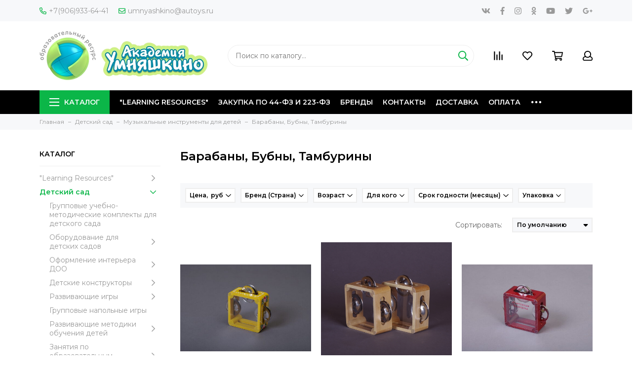

--- FILE ---
content_type: text/html; charset=utf-8
request_url: https://www.autoys.ru/collection/barabany-bubny-tamburiny
body_size: 39363
content:
<!doctype html>
<html lang="ru" xml:lang="ru" xmlns="http://www.w3.org/1999/xhtml">
	<head><meta data-config="{&quot;collection_products_count&quot;:35}" name="page-config" content="" /><meta data-config="{&quot;money_with_currency_format&quot;:{&quot;delimiter&quot;:&quot;&quot;,&quot;separator&quot;:&quot;.&quot;,&quot;format&quot;:&quot;%n %u&quot;,&quot;unit&quot;:&quot;руб&quot;,&quot;show_price_without_cents&quot;:0},&quot;currency_code&quot;:&quot;RUR&quot;,&quot;currency_iso_code&quot;:&quot;RUB&quot;,&quot;default_currency&quot;:{&quot;title&quot;:&quot;Российский рубль&quot;,&quot;code&quot;:&quot;RUR&quot;,&quot;rate&quot;:1.0,&quot;format_string&quot;:&quot;%n %u&quot;,&quot;unit&quot;:&quot;руб&quot;,&quot;price_separator&quot;:null,&quot;is_default&quot;:true,&quot;price_delimiter&quot;:null,&quot;show_price_with_delimiter&quot;:null,&quot;show_price_without_cents&quot;:null},&quot;facebook&quot;:{&quot;pixelActive&quot;:false,&quot;currency_code&quot;:&quot;RUB&quot;,&quot;use_variants&quot;:null},&quot;vk&quot;:{&quot;pixel_active&quot;:null,&quot;price_list_id&quot;:null},&quot;new_ya_metrika&quot;:true,&quot;ecommerce_data_container&quot;:&quot;dataLayer&quot;,&quot;common_js_version&quot;:&quot;v2&quot;,&quot;vue_ui_version&quot;:null,&quot;feedback_captcha_enabled&quot;:null,&quot;account_id&quot;:625953,&quot;hide_items_out_of_stock&quot;:false,&quot;forbid_order_over_existing&quot;:true,&quot;minimum_items_price&quot;:null,&quot;enable_comparison&quot;:true,&quot;locale&quot;:&quot;ru&quot;,&quot;client_group&quot;:null,&quot;consent_to_personal_data&quot;:{&quot;active&quot;:true,&quot;obligatory&quot;:true,&quot;description&quot;:&quot;Настоящим подтверждаю, что я ознакомлен и согласен с условиями \u003ca href=&#39;/page/oferta&#39; target=&#39;blank&#39;\u003eоферты и политики конфиденциальности\u003c/a\u003e.&quot;},&quot;recaptcha_key&quot;:&quot;6LfXhUEmAAAAAOGNQm5_a2Ach-HWlFKD3Sq7vfFj&quot;,&quot;recaptcha_key_v3&quot;:&quot;6LcZi0EmAAAAAPNov8uGBKSHCvBArp9oO15qAhXa&quot;,&quot;yandex_captcha_key&quot;:&quot;ysc1_ec1ApqrRlTZTXotpTnO8PmXe2ISPHxsd9MO3y0rye822b9d2&quot;,&quot;checkout_float_order_content_block&quot;:false,&quot;available_products_characteristics_ids&quot;:null,&quot;sber_id_app_id&quot;:&quot;5b5a3c11-72e5-4871-8649-4cdbab3ba9a4&quot;,&quot;theme_generation&quot;:2,&quot;quick_checkout_captcha_enabled&quot;:true,&quot;max_order_lines_count&quot;:500,&quot;sber_bnpl_min_amount&quot;:1000,&quot;sber_bnpl_max_amount&quot;:150000,&quot;counter_settings&quot;:{&quot;data_layer_name&quot;:&quot;dataLayer&quot;,&quot;new_counters_setup&quot;:false,&quot;add_to_cart_event&quot;:true,&quot;remove_from_cart_event&quot;:true,&quot;add_to_wishlist_event&quot;:true},&quot;site_setting&quot;:{&quot;show_cart_button&quot;:true,&quot;show_service_button&quot;:false,&quot;show_marketplace_button&quot;:false,&quot;show_quick_checkout_button&quot;:false},&quot;warehouses&quot;:[],&quot;captcha_type&quot;:&quot;google&quot;,&quot;human_readable_urls&quot;:false}" name="shop-config" content="" /><meta name='js-evnvironment' content='production' /><meta name='default-locale' content='ru' /><meta name='insales-redefined-api-methods' content="[]" /><script src="/packs/js/shop_bundle-2b0004e7d539ecb78a46.js"></script><script type="text/javascript" src="https://static.insales-cdn.com/assets/common-js/common.v2.25.28.js"></script><script type="text/javascript" src="https://static.insales-cdn.com/assets/static-versioned/v3.72/static/libs/lodash/4.17.21/lodash.min.js"></script>
<!--InsalesCounter -->
<script type="text/javascript">
(function() {
  if (typeof window.__insalesCounterId !== 'undefined') {
    return;
  }

  try {
    Object.defineProperty(window, '__insalesCounterId', {
      value: 625953,
      writable: true,
      configurable: true
    });
  } catch (e) {
    console.error('InsalesCounter: Failed to define property, using fallback:', e);
    window.__insalesCounterId = 625953;
  }

  if (typeof window.__insalesCounterId === 'undefined') {
    console.error('InsalesCounter: Failed to set counter ID');
    return;
  }

  let script = document.createElement('script');
  script.async = true;
  script.src = '/javascripts/insales_counter.js?7';
  let firstScript = document.getElementsByTagName('script')[0];
  firstScript.parentNode.insertBefore(script, firstScript);
})();
</script>
<!-- /InsalesCounter -->
    <script type="text/javascript">
      (function() {
        (function(w,c){w[c]=w[c]||function(){(w[c].q=w[c].q||[]).push(arguments)};})(window,'convead');

function ready(fn) {
  if (document.readyState != 'loading'){
    fn();
  } else {
    document.addEventListener('DOMContentLoaded', fn);
  }
}

function ajaxRequest(url, success, fail, complete) {
  success = success || function() {};
  fail = fail || function() {};
  complete = complete || function() {};
  const xhr = new XMLHttpRequest()
  xhr.open('GET', url, true);
  xhr.setRequestHeader('Content-type', 'application/json; charset=utf-8');
  xhr.onreadystatechange = function() {
    if (xhr.readyState == 4) {
      if (xhr.status == 200) {
        var data;
        try {
          data = JSON.parse(xhr.responseText)
        } catch (e) {
          console.warn(e)
        }
        success(data);
        complete(xhr);
      } else {
        fail(xhr);
        complete(xhr);
      }
    }
  }
  xhr.send();
}

ready(function(){
  
  function set_current_cart_info() {
    ConveadCookies.set('convead_cart_info', JSON.stringify({
      count: window.convead_cart_info.items_count, 
      price: window.convead_cart_info.items_price
    }), {path: '/'}); 
  }

  function is_success_order_page() {
    var regex = new RegExp('^/orders/');
    return regex.exec(window.location.pathname) != null;
  }

  function update_cart_legacy(callback) {
    // Update cart
    var json = ConveadCookies.get('convead_cart_info')
    var current_cart_info = (json && JSON.parse(json)) || null;
    var insales_cart_items = [];
    
    ajaxRequest('/cart_items.json', function (cart) {
      if (!cart) return

      for (var order_line of cart.order_lines) {
        insales_cart_items.push({
          product_id: order_line.product_id,
          qnt: order_line.quantity,
          price: order_line.sale_price
        });
      };
      window.convead_cart_info = {
        items_count: cart.items_count,
        items_price: cart.items_price,
        items: insales_cart_items
      };
      if (current_cart_info == null) {
        set_current_cart_info(); 
      } else {
        if ((current_cart_info.count != window.convead_cart_info.items_count) || (current_cart_info.price != window.convead_cart_info.items_price)) {
          set_current_cart_info();
          if (!is_success_order_page()) {
            window.convead('event', 'update_cart', {items: window.convead_cart_info.items});
          }
        }
      }

    }, null, callback);
  }

  function update_cart_common() {
    var skipFirst = true;
    var send_cart = function($data) {
      var items = [];
      for (var k in $data.order_lines) {
        var offer = $data.order_lines[k];
        items.push({
          product_id: offer.product_id,
          qnt: offer.quantity,
          price: offer.sale_price
        });
      }
      window.convead('event', 'update_cart', {items: items});
    }
    Events('onCart_Update').subscribe(function( $data ) {
      if (skipFirst) skipFirst = false;
      else {
        send_cart($data);
      }
    })
    Events('addToCart').subscribe(function() {
      new InSales.Cart({ draw: function( $data ) {
        send_cart($data);
      } })
    })
  }

  function send_view_product() {
    if (typeof(window.convead_product_info) == 'undefined') return;

    window.convead('event', 'view_product', window.convead_product_info);
  }

  function send_link() {
    window.convead('event', 'link', {}, window.ConveadSettings.visitor_info);
  }

  // Initialize Convead settings
  window.ConveadSettings = window.ConveadSettings || {};
  window.ConveadSettings.app_key = 'c3ca23d39b511c7bd02a1c9d2c77ebc1';
  window.ConveadSettings.onload = function() {
    if (typeof window.Events === 'function') {
      update_cart_common();
      send_view_product();
    } else {
      // Must call update cart event before link event when it is legacy api
      window.ConveadSettings.disable_auto_event_link = true;
      update_cart_legacy(function() {
        send_link();
        send_view_product();
      });
    }
  }

  // Get current visitor info
  ajaxRequest(
    "/client_account/contacts.json",
    function(data, textStatus) {
      if (data && data.status == 'ok') {
        window.ConveadSettings.visitor_uid = data.client.id;
        if (typeof window.ConveadSettings.visitor_info == 'undefined') window.ConveadSettings.visitor_info = {};
        window.ConveadSettings.visitor_info.first_name = data.client.name;
        window.ConveadSettings.visitor_info.last_name = data.client.surname;
        window.ConveadSettings.visitor_info.email = data.client.email;
        window.ConveadSettings.visitor_info.phone = data.client.phone;
      }
    },
    null,
    function() {
      (function(d){var ts = (+new Date()/86400000|0)*86400;var s = d.createElement('script');s.type = 'text/javascript';s.async = true;s.charset = 'utf-8';s.src = 'https://tracker.convead.io/widgets/'+ts+'/widget-c3ca23d39b511c7bd02a1c9d2c77ebc1.js';var x = d.getElementsByTagName('script')[0];x.parentNode.insertBefore(s, x);})(document);
    }
  );

});

      })();
    </script>

	<meta charset="utf-8">
	<meta http-equiv="X-UA-Compatible" content="IE=edge,chrome=1">
	<meta name="viewport" content="width=device-width, initial-scale=1, maximum-scale=1">
	
		<meta name="robots" content="index, follow">
		<title>«Барабаны, Бубны, Тамбурины» – купить по низким ценам с доставкой по Кемерово и России | Интернет-магазин товаров для детей «Академия Умняшкино»</title>
	
	<meta name="description" content="Предлагаем купить «Барабаны, Бубны, Тамбурины». Цены от 680 рублей. Оригинальная и сертифицированная продукция. Бонусы и скидки для постоянных покупателей. 🚚 Доставка по России 2-10 дней. Ответим на все вопросы ☎+7(906)933-64-41.">
	<meta name="keywords" content="«Барабаны, Бубны, Тамбурины» – купить по низким ценам с доставкой по Кемерово и России | Интернет-магазин товаров для детей «Академия Умняшкино»">
	<meta property="og:type" content="website">
	
			<link rel="canonical" href="https://www.autoys.ru/collection/barabany-bubny-tamburiny">	
			
				
				
			
			<meta property="og:url" content="https://www.autoys.ru/collection/barabany-bubny-tamburiny">
			<meta property="og:title" content="Барабаны, Бубны, Тамбурины">
			<meta property="og:description" content="">
			<meta property="og:image" content="https://static.insales-cdn.com/images/collections/1/6574/93493678/IMGP1288-scaled.jpg">
		
	<link href="https://static.insales-cdn.com/assets/1/4306/1331410/1728660329/favicon.png" rel="shortcut icon" type="image/png" sizes="64x64">
	<link href="https://fonts.googleapis.com/css?family=Montserrat:400,600&amp;subset=cyrillic" rel="stylesheet">
	
	<link href="https://static.insales-cdn.com/assets/1/4306/1331410/1728660329/theme.css" rel="stylesheet">
	<meta name="theme-color" content="#0bb648">
	<meta name="format-detection" content="telephone=no">
	<meta name="cmsmagazine" content="325a8bc2477444d381d10a2ed1775a4d">
	
		<link rel="alternate" type="application/atom+xml" title="Блог — Академия Умняшкино" href="https://www.autoys.ru/blogs/blog.atom">
  
	
</head>
	<body class="layout layout--full">
<!-- Yandex.Metrika counter -->
<script type="text/javascript" >
   (function(m,e,t,r,i,k,a){m[i]=m[i]||function(){(m[i].a=m[i].a||[]).push(arguments)};
   m[i].l=1*new Date();k=e.createElement(t),a=e.getElementsByTagName(t)[0],k.async=1,k.src=r,a.parentNode.insertBefore(k,a)})
   (window, document, "script", "https://mc.yandex.ru/metrika/tag.js", "ym");

   ym(52657603, "init", {
        webvisor:true,
        ecommerce:dataLayer,
        clickmap:true,
        trackLinks:true,
        accurateTrackBounce:true
   });
</script>
<script type="text/javascript">
  window.dataLayer = window.dataLayer || [];
  window.dataLayer.push({});
</script>
<noscript><div><img src="https://mc.yandex.ru/watch/52657603" style="position:absolute; left:-9999px;" alt="" /></div></noscript>
<!-- /Yandex.Metrika counter -->

		<div class="layout-page">
			<div id="insales-section-header" class="insales-section insales-section-header">
	<header>
		<!--noindex-->
		<div class="header-scheme-01 d-none d-lg-block">
			<div class="header-panel">
				<div class="container">
					<div class="row align-items-center">
						<div class="col-auto">
							<div class="contacts contacts--header">
								<ul class="contacts-items list-unstyled">
									<li class="contacts-item">
										<a href="tel:+7(906)933-64-41"><span class="far fa-phone" data-fa-transform="flip-h"></span>+7(906)933-64-41</a>
									</li><li class="contacts-item">
										<a href="mailto:umnyashkino@autoys.ru"><span class="far fa-envelope"></span>umnyashkino@autoys.ru</a>
									</li>
								</ul>
							</div>
						</div>
						
						
							<div class="col-auto">
								<div class="messengers messengers--header">
	<ul class="messengers-items list-unstyled">
		
	</ul>
</div>
							</div>
						
						
						
							<div class="col text-right">
								


<div class="social social--header">
	<ul class="social-items list-unstyled">
		<li class="social-item social-item--vk"><a href="http://vk.com/" rel="noopener noreferrer nofollow" target="_blank"><span class="fab fa-vk"></span></a></li><li class="social-item social-item--facebook-f"><a href="http://facebook.com/" rel="noopener noreferrer nofollow" target="_blank"><span class="fab fa-facebook-f"></span></a></li><li class="social-item social-item--instagram"><a href="http://instagram.com/" rel="noopener noreferrer nofollow" target="_blank"><span class="fab fa-instagram"></span></a></li><li class="social-item social-item--odnoklassniki"><a href="http://ok.ru/" rel="noopener noreferrer nofollow" target="_blank"><span class="fab fa-odnoklassniki"></span></a></li><li class="social-item social-item--youtube"><a href="http://youtube.com/" rel="noopener noreferrer nofollow" target="_blank"><span class="fab fa-youtube"></span></a></li><li class="social-item social-item--twitter"><a href="http://twitter.com/" rel="noopener noreferrer nofollow" target="_blank"><span class="fab fa-twitter"></span></a></li><li class="social-item social-item--google-plus-g"><a href="https://plus.google.com/" rel="noopener noreferrer nofollow" target="_blank"><span class="fab fa-google-plus-g"></span></a></li>
	</ul>
</div>
							</div>
						
					</div>
				</div>
			</div>
		</div>
		<!--/noindex-->
		<!--noindex-->
		<div class="header-scheme-02">
			<div class="header-main">
				<div class="container">
					<div class="row align-items-center">
						<div class="col-12 col-sm col-md col-lg-auto text-center text-lg-left">
							<a href="https://www.autoys.ru" class="logo"><img src="https://static.insales-cdn.com/assets/1/4306/1331410/1728660329/logo.png" alt="Академия Умняшкино" width="175" class="img-fluid"></a>
						</div>
						<div class="col d-none d-lg-block">
							<div class="search search--header">
								<form action="/search" method="get" class="search-form">
									
									<input type="search" name="q" class="search-input js-search-input" placeholder="Поиск по каталогу&hellip;" autocomplete="off" required>
									<button type="submit" class="search-button"><span class="far fa-search"></span></button>
									<div class="search-results js-search-results"></div>
								</form>
							</div>
						</div>
						<div class="col-12 col-lg-auto">
							<div class="user_icons js-clone" data-clone-target="js-user_icons-clone">
								<ul class="user_icons-items list-unstyled d-flex d-lg-block">
									<li class="user_icons-item user_icons-item-menu d-inline-block d-lg-none js-user_icons-item">
										<button class="user_icons-icon user_icons-icon-menu js-user_icons-icon-menu">
											<span class="far fa-bars"></span>
										</button>
										<div class="user_icons-popup">
											<div class="popup js-popup-menu overflow-hidden">
												<div class="popup-scroll js-popup-scroll">
													<div class="popup-title">Меню<button class="button button--empty button--icon popup-close js-popup-close"><span class="far fa-times fa-lg"></span></button></div>
													<div class="popup-content popup-content-menu popup-content-search">
														<div class="search search--popup">
															<form action="/search" method="get" class="search-form">
																
																<input type="search" name="q" class="search-input" placeholder="Поиск по каталогу&hellip;" autocomplete="off" required>
																<button type="submit" class="search-button"><span class="far fa-search"></span></button>
															</form>
														</div>
													</div>
													
														<ul class="popup-content popup-content-menu js-popup-content-menu"></ul>
													
													<ul class="popup-content popup-content-menu popup-content-links list-unstyled">
														<li class="popup-content-link"><a href="/collection/learning-resources-2">"Learning Resources"</a></li><li class="popup-content-link"><a href="/page/zakupka-po-44-fz-i-223-fz">Закупка по 44-ФЗ и 223-ФЗ</a></li><li class="popup-content-link"><a href="/collection/brendy">Бренды</a></li><li class="popup-content-link"><a href="/page/contacts">Контакты</a></li><li class="popup-content-link"><a href="/page/delivery">Доставка</a></li><li class="popup-content-link"><a href="/page/payment">Оплата</a></li><li class="popup-content-link"><a href="/page/about-us">О компании</a></li><li class="popup-content-link"><a href="/client_account/login">Личный кабинет</a></li>
													</ul>
													<div class="popup-content popup-content-contacts">
														
															<div class="popup-content-contact"><a href="tel:+7(906)933-64-41"><span class="far fa-phone" data-fa-transform="flip-h"></span>+7(906)933-64-41</a></div>
														
														
															<div class="popup-content-contact"><a href="mailto:umnyashkino@autoys.ru"><span class="far fa-envelope"></span>umnyashkino@autoys.ru</a></div>
														
														
														
															<div class="popup-content-contact">
																<div class="messengers messengers--header">
	<ul class="messengers-items list-unstyled">
		
	</ul>
</div>
															</div>
														
													</div>
												</div>
											</div>
											<div class="popup-shade js-popup-close"></div>
										</div>
									</li><li class="user_icons-item js-user_icons-item">
										<a href="/compares" class="user_icons-icon js-user_icons-icon-compares">
											<span class="far fa-align-right" data-fa-transform="rotate-90"></span>
											<span class="bage bage-compares js-bage-compares"></span>
										</a>
										<div class="user_icons-popup">
											<div class="popup">
												<div class="popup-title">Сравнение<button class="button button--empty button--icon popup-close js-popup-close"><span class="far fa-times fa-lg"></span></button></div>
												<div class="js-popup-compares"></div>
											</div>
											<div class="popup-shade js-popup-close"></div>
										</div>
									</li><li class="user_icons-item js-user_icons-item">
										<a href="/page/favorites" class="user_icons-icon js-user_icons-icon-favorites">
											<span class="far fa-heart"></span>
											<span class="bage bage-favorites js-bage-favorites"></span>
										</a>
										<div class="user_icons-popup">
											<div class="popup">
												<div class="popup-title">Избранное<button class="button button--empty button--icon popup-close js-popup-close"><span class="far fa-times fa-lg"></span></button></div>
												<div class="js-popup-favorites"></div>
											</div>
											<div class="popup-shade js-popup-close"></div>
										</div>
									</li><li class="user_icons-item js-user_icons-item">
										<a href="/cart_items" class="user_icons-icon js-user_icons-icon-cart">
											<span class="far fa-shopping-cart"></span>
											<span class="bage bage-cart js-bage-cart"></span>
										</a>
										<div class="user_icons-popup">
											<div class="popup">
												<div class="popup-title">Корзина<button class="button button--empty button--icon popup-close js-popup-close"><span class="far fa-times fa-lg"></span></button></div>
												<div class="js-popup-cart"></div>
											</div>
											<div class="popup-shade js-popup-close"></div>
										</div>
									</li><li class="user_icons-item js-user_icons-item">
										<a href="/client_account/login" class="user_icons-icon js-user_icons-icon-client">
											<span class="far fa-user"></span>
										</a>
										<div class="user_icons-popup">
											<div class="popup popup-client_new">
												<div class="popup-title">Личный кабинет<button class="button button--empty button--icon popup-close js-popup-close"><span class="far fa-times fa-lg"></span></button></div>
												<div class="js-popup-client">
													
														<div class="popup--empty text-center">
															<span class="far fa-user fa-3x"></span>
															<div class="dropdown_products-action"><div class="row"><div class="col-12 col-lg-6"><a href="/client_account/login" class="button button--primary button--block button--small">Авторизация</a></div><div class="col-12 col-lg-6"><a href="/client_account/contacts/new" class="button button--secondary button--block button--small">Регистрация</a></div></div></div>
														</div>
													
												</div>
											</div>
											<div class="popup-shade js-popup-close"></div>
										</div>
									</li>
								</ul>
							</div>
						</div>
					</div>
				</div>
			</div>
		</div>
		<!--/noindex-->
		<div class="header-scheme-03 d-none d-lg-block">
			<div class="header-menu js-header-menu">
				<div class="container">
					<div class="row">
						<div class="col">
							<nav class="nav">
								<ul class="nav-items list-unstyled js-nav-items is-overflow">
									<li class="nav-item nav-item--collections js-nav-item"><a href="/collection/all" class="hamburger-trigger js-nav-collections-trigger" data-target="hamburger"><span class="hamburger hamburger--arrow-down"><span></span><span></span><span></span></span>Каталог</a></li><li class="nav-item js-nav-item"><a href="/collection/learning-resources-2">"Learning Resources"</a></li><li class="nav-item js-nav-item"><a href="/page/zakupka-po-44-fz-i-223-fz">Закупка по 44-ФЗ и 223-ФЗ</a></li><li class="nav-item js-nav-item"><a href="/collection/brendy">Бренды</a></li><li class="nav-item js-nav-item"><a href="/page/contacts">Контакты</a></li><li class="nav-item js-nav-item"><a href="/page/delivery">Доставка</a></li><li class="nav-item js-nav-item"><a href="/page/payment">Оплата</a></li><li class="nav-item js-nav-item"><a href="/page/about-us">О компании</a></li><li class="nav-item js-nav-item"><a href="/client_account/login">Личный кабинет</a></li><li class="nav-item nav-item--dropdown js-nav-item--dropdown d-none"><span class="far fa-ellipsis-h fa-lg"></span><div class="user_icons-popup"><div class="popup"><ul class="list-unstyled js-popup-nav"></ul></div></div></li>
								</ul>
							</nav>
							
								
								
								
									<nav class="nav-collections js-nav-collections js-nav-collections-trigger js-clone" data-target="dorpdown" data-clone-target="js-nav-sidebar-clone">
										<ul class="list-unstyled">
											
												
													<li data-collection-id="12059788">
														
															<a href="/collection/learning-resources-2" class="nav-collections-toggle js-nav-collections-toggle nav-collections-toggle--next" data-type="next" data-target="12059788">"Learning Resources"<span class="nav-arrow-toggle js-nav-arrow-toggle"><span class="far fa-chevron-right"></span></span></a>
															<ul class="list-unstyled">
																<li class="nav-collections-back d-block d-lg-none"><a href="/collection/learning-resources-2" class="nav-collections-toggle js-nav-collections-toggle nav-collections-toggle--back" data-type="back" data-target="12059788"><span class="nav-arrow-toggle"><span class="far fa-chevron-left"></span></span>Назад</a></li>
																<li class="nav-collections-title d-block d-lg-none"><a href="/collection/learning-resources-2">"Learning Resources"</a></li>
																
																	
																		<li data-collection-id="12071153">
																			
																				<a href="/collection/detskaya-posuda-produkty-pitaniya">Детская посуда, продукты питания</a>
																			
																		</li>
																	
																
																	
																		<li data-collection-id="12071170">
																			
																				<a href="/collection/figurki-zhivotnyh-2">Фигурки животных</a>
																			
																		</li>
																	
																
																	
																		<li data-collection-id="12071178">
																			
																				<a href="/collection/konstruktor-mozaika-design-drill-zakruchivay-i-uchis-2">Конструктор-мозаика Design & Drill Закручивай и учись</a>
																			
																		</li>
																	
																
																	
																		<li data-collection-id="12071179">
																			
																				<a href="/collection/konstruktor-gears-gears-gears-volshebnye-shesterenki-2">Конструктор Gears! Gears! Gears! Волшебные шестеренки</a>
																			
																		</li>
																	
																
																	
																		<li data-collection-id="12071180">
																			
																				<a href="/collection/osnovy-programmirovaniya-2">Основы программирования</a>
																			
																		</li>
																	
																
																	
																		<li data-collection-id="12071181">
																			
																				<a href="/collection/proektory-2">Проекторы</a>
																			
																		</li>
																	
																
																	
																		<li data-collection-id="12071188">
																			
																				<a href="/collection/moya-pervaya-laboratoriya-2">Моя первая лаборатория</a>
																			
																		</li>
																	
																
																	
																		<li data-collection-id="12071190">
																			
																				<a href="/collection/astronomiya-i-geografiya-2">Астрономия и география</a>
																			
																		</li>
																	
																
																	
																		<li data-collection-id="12071191">
																			
																				<a href="/collection/orientirovka-vo-vremeni-2">Ориентировка во времени</a>
																			
																		</li>
																	
																
																	
																		<li data-collection-id="12071200">
																			
																				<a href="/collection/matematicheskie-vesy-2">Математические весы</a>
																			
																		</li>
																	
																
																	
																		<li data-collection-id="12071201">
																			
																				<a href="/collection/nastolnye-igry-i-posobiya-po-matematike">Настольные игры и пособия по математике</a>
																			
																		</li>
																	
																
																	
																		<li data-collection-id="12071209">
																			
																				<a href="/collection/osnovy-geometrii-2">Основы геометрии</a>
																			
																		</li>
																	
																
																	
																		<li data-collection-id="12071210">
																			
																				<a href="/collection/sortirovka-i-schet-2">Сортировка и счет</a>
																			
																		</li>
																	
																
																	
																		<li data-collection-id="12071241">
																			
																				<a href="/collection/poleznye-aksessuary-dlya-zanyatiy">Полезные аксессуары для занятий</a>
																			
																		</li>
																	
																
															</ul>
														
													</li>
												
											
												
													<li data-collection-id="11662517">
														
															<a href="/collection/detskiy-sad" class="nav-collections-toggle js-nav-collections-toggle nav-collections-toggle--next" data-type="next" data-target="11662517">Детский сад<span class="nav-arrow-toggle js-nav-arrow-toggle"><span class="far fa-chevron-right"></span></span></a>
															<ul class="list-unstyled">
																<li class="nav-collections-back d-block d-lg-none"><a href="/collection/detskiy-sad" class="nav-collections-toggle js-nav-collections-toggle nav-collections-toggle--back" data-type="back" data-target="11662517"><span class="nav-arrow-toggle"><span class="far fa-chevron-left"></span></span>Назад</a></li>
																<li class="nav-collections-title d-block d-lg-none"><a href="/collection/detskiy-sad">Детский сад</a></li>
																
																	
																		<li data-collection-id="19983219">
																			
																				<a href="/collection/gruppovye-uchebno-metodicheskie-komplekty-dlya-detskogo-sada">Групповые учебно-методические комплекты для детского сада</a>
																			
																		</li>
																	
																
																	
																		<li data-collection-id="17588704">
																			
																				<a href="/collection/oborudovanie-dlya-detskih-sadov" class="nav-collections-toggle js-nav-collections-toggle nav-collections-toggle--next" data-type="next" data-target="17588704">Оборудование для детских садов<span class="nav-arrow-toggle js-nav-arrow-toggle"><span class="far fa-chevron-right"></span></span></a>
																				<ul class="list-unstyled">
																					<li class="nav-collections-back d-block d-lg-none"><a href="/collection/oborudovanie-dlya-detskih-sadov" class="nav-collections-toggle js-nav-collections-toggle nav-collections-toggle--back" data-type="back" data-target="17588704"><span class="nav-arrow-toggle"><span class="far fa-chevron-left"></span></span>Назад</a></li>
																					<li class="nav-collections-title d-block d-lg-none"><a href="/collection/oborudovanie-dlya-detskih-sadov">Оборудование для детских садов</a></li>
																					
																						
																							<li data-collection-id="49495737">
																								<a href="/collection/oborudovanie-dlya-basseynov">Оборудование для бассейнов</a>
																							</li>
																						
																					
																						
																							<li data-collection-id="20048969">
																								<a href="/collection/sportivnoe-oborudovanie-dlya-detskih-sadov">Спортивное оборудование для детских садов</a>
																							</li>
																						
																					
																						
																							<li data-collection-id="20033468">
																								<a href="/collection/ulichnoe-oborudovanie-dlya-detskogo-sada">Уличное оборудование для детского сада</a>
																							</li>
																						
																					
																						
																							<li data-collection-id="28592841">
																								<a href="/collection/balansiry">Балансиры</a>
																							</li>
																						
																					
																						
																							<li data-collection-id="28592956">
																								<a href="/collection/neyrotrenazhyory">Нейротренажёры</a>
																							</li>
																						
																					
																						
																							<li data-collection-id="28593108">
																								<a href="/collection/komandnye-igry">Командные игры</a>
																							</li>
																						
																					
																						
																							<li data-collection-id="20053882">
																								<a href="/collection/detskie-igrovye-domiki">Детские игровые домики</a>
																							</li>
																						
																					
																						
																							<li data-collection-id="20033186">
																								<a href="/collection/detskie-igrovye-palatki">Детские игровые палатки</a>
																							</li>
																						
																					
																						
																							<li data-collection-id="27631338">
																								<a href="/collection/multstudiya">МУЛЬТСТУДИЯ</a>
																							</li>
																						
																					
																						
																							<li data-collection-id="17589017">
																								<a href="/collection/bizibordy-nastennye">БИЗИБОРДЫ НАСТЕННЫЕ</a>
																							</li>
																						
																					
																						
																							<li data-collection-id="17589055">
																								<a href="/collection/gorodskaya-sreda-nabor-dekorativno-razvivayuschih-paneley">ГОРОДСКАЯ СРЕДА - набор декоративно-развивающих панелей</a>
																							</li>
																						
																					
																						
																							<li data-collection-id="17589128">
																								<a href="/collection/pesochnaya-terapiya">ПЕСОЧНАЯ ТЕРАПИЯ</a>
																							</li>
																						
																					
																						
																							<li data-collection-id="17589139">
																								<a href="/collection/akva-animatsiya">АКВА-АНИМАЦИЯ</a>
																							</li>
																						
																					
																						
																							<li data-collection-id="17762601">
																								<a href="/collection/suhie-basseyny">СУХИЕ БАССЕЙНЫ</a>
																							</li>
																						
																					
																						
																							<li data-collection-id="17764079">
																								<a href="/collection/myagkie-moduli-dlya-konstruirovaniya">МЯГКИЕ МОДУЛИ ДЛЯ КОНСТРУИРОВАНИЯ</a>
																							</li>
																						
																					
																						
																							<li data-collection-id="17765009">
																								<a href="/collection/myagkie-sportivnye-moduli">МЯГКИЕ СПОРТИВНЫЕ МОДУЛИ</a>
																							</li>
																						
																					
																				</ul>
																			
																		</li>
																	
																
																	
																		<li data-collection-id="17700206">
																			
																				<a href="/collection/oformlenie-interiera-doo" class="nav-collections-toggle js-nav-collections-toggle nav-collections-toggle--next" data-type="next" data-target="17700206">Оформление интерьера ДОО<span class="nav-arrow-toggle js-nav-arrow-toggle"><span class="far fa-chevron-right"></span></span></a>
																				<ul class="list-unstyled">
																					<li class="nav-collections-back d-block d-lg-none"><a href="/collection/oformlenie-interiera-doo" class="nav-collections-toggle js-nav-collections-toggle nav-collections-toggle--back" data-type="back" data-target="17700206"><span class="nav-arrow-toggle"><span class="far fa-chevron-left"></span></span>Назад</a></li>
																					<li class="nav-collections-title d-block d-lg-none"><a href="/collection/oformlenie-interiera-doo">Оформление интерьера ДОО</a></li>
																					
																						
																							<li data-collection-id="17589057">
																								<a href="/collection/dekorativnye-paneli-dlya-oformleniya-sten">Декоративные панели для оформления стен</a>
																							</li>
																						
																					
																						
																							<li data-collection-id="19790442">
																								<a href="/collection/dekorativnoe-oformlenie-interiera">Декоративное оформление интерьера</a>
																							</li>
																						
																					
																						
																							<li data-collection-id="11989436">
																								<a href="/collection/nakleyki-dlya-shkafchikov-krovatok-i-stulchikov">Наклейки на шкафчики, кроватки, стульчики, для полотенец</a>
																							</li>
																						
																					
																						
																							<li data-collection-id="12030854">
																								<a href="/collection/stendy-garmoshki-shirmy">Стенды, гармошки, ширмы</a>
																							</li>
																						
																					
																						
																							<li data-collection-id="12031046">
																								<a href="/collection/ugolki-dezhurstv">Уголки дежурств</a>
																							</li>
																						
																					
																						
																							<li data-collection-id="19792761">
																								<a href="/collection/informatsiya-dlya-stendov-v-detskom-sadu">Информация для стендов в детском саду</a>
																							</li>
																						
																					
																				</ul>
																			
																		</li>
																	
																
																	
																		<li data-collection-id="17922289">
																			
																				<a href="/collection/detskie-konstruktory" class="nav-collections-toggle js-nav-collections-toggle nav-collections-toggle--next" data-type="next" data-target="17922289">Детские конструкторы<span class="nav-arrow-toggle js-nav-arrow-toggle"><span class="far fa-chevron-right"></span></span></a>
																				<ul class="list-unstyled">
																					<li class="nav-collections-back d-block d-lg-none"><a href="/collection/detskie-konstruktory" class="nav-collections-toggle js-nav-collections-toggle nav-collections-toggle--back" data-type="back" data-target="17922289"><span class="nav-arrow-toggle"><span class="far fa-chevron-left"></span></span>Назад</a></li>
																					<li class="nav-collections-title d-block d-lg-none"><a href="/collection/detskie-konstruktory">Детские конструкторы</a></li>
																					
																						
																							<li data-collection-id="17922298">
																								<a href="/collection/magnitnye-konstruktory">Магнитные конструкторы</a>
																							</li>
																						
																					
																						
																							<li data-collection-id="17925128">
																								<a href="/collection/derevyannye-konstruktory">Деревянные конструкторы</a>
																							</li>
																						
																					
																						
																							<li data-collection-id="17978931">
																								<a href="/collection/konstruktor-labirint-s-sharikami">Конструктор-лабиринт с шариками</a>
																							</li>
																						
																					
																						
																							<li data-collection-id="17967820">
																								<a href="/collection/plastmassovye-konstruktory">Пластмассовые конструкторы</a>
																							</li>
																						
																					
																						
																							<li data-collection-id="17967722">
																								<a href="/collection/elektronnye-konstruktory">Электронные конструкторы</a>
																							</li>
																						
																					
																						
																							<li data-collection-id="17968073">
																								<a href="/collection/konstruktor-mozaika-s-shurupovertom">Конструктор-мозаика с шуруповертом</a>
																							</li>
																						
																					
																						
																							<li data-collection-id="17968797">
																								<a href="/collection/konstruktory-s-shesterenkami">Конструкторы с шестеренками</a>
																							</li>
																						
																					
																						
																							<li data-collection-id="17968957">
																								<a href="/collection/geometricheskie-konstruktory">Геометрические конструкторы</a>
																							</li>
																						
																					
																						
																							<li data-collection-id="17969156">
																								<a href="/collection/radioupravlyaemye-konstruktory-konstruktory-s-wi-fi-upravleniem">Радиоуправляемые конструкторы Конструкторы с Wi Fi управлением</a>
																							</li>
																						
																					
																						
																							<li data-collection-id="17969811">
																								<a href="/collection/konstruktory-s-elektrodvigatelem">Конструкторы с электродвигателем</a>
																							</li>
																						
																					
																						
																							<li data-collection-id="17970420">
																								<a href="/collection/konstruktory-na-solnechnyh-batareyah">Конструкторы на солнечных батареях</a>
																							</li>
																						
																					
																						
																							<li data-collection-id="17970553">
																								<a href="/collection/konstruktory-na-alternativnyh-istochnikah-energii">Конструкторы на альтернативных источниках энергии</a>
																							</li>
																						
																					
																						
																							<li data-collection-id="17978652">
																								<a href="/collection/konstruktory-po-robototehnike">Конструкторы по робототехнике</a>
																							</li>
																						
																					
																						
																							<li data-collection-id="17978792">
																								<a href="/collection/nauchno-inzhenernye-konstruktory">Научно-инженерные конструкторы</a>
																							</li>
																						
																					
																						
																							<li data-collection-id="17978835">
																								<a href="/collection/konstruktory-mashin-i-mehanizmov">Конструкторы машин и механизмов</a>
																							</li>
																						
																					
																						
																							<li data-collection-id="17970894">
																								<a href="/collection/konstruktory-dlya-malyshey">Конструкторы для малышей</a>
																							</li>
																						
																					
																						
																							<li data-collection-id="17979035">
																								<a href="/collection/konstruktory-dlya-devochek">Конструкторы для девочек</a>
																							</li>
																						
																					
																						
																							<li data-collection-id="17979036">
																								<a href="/collection/konstruktory-dlya-malchikov">Конструкторы для мальчиков</a>
																							</li>
																						
																					
																						
																							<li data-collection-id="28983968">
																								<a href="/collection/konstruktory-keramicheskie-dlya-detskogo-tvorchestva">Конструкторы керамические для детского творчества</a>
																							</li>
																						
																					
																						
																							<li data-collection-id="18165327">
																								<a href="/collection/bolshie-napolnye-konstruktory">Большие напольные конструкторы</a>
																							</li>
																						
																					
																				</ul>
																			
																		</li>
																	
																
																	
																		<li data-collection-id="17534518">
																			
																				<a href="/collection/razvivayuschie-igry" class="nav-collections-toggle js-nav-collections-toggle nav-collections-toggle--next" data-type="next" data-target="17534518">Развивающие игры<span class="nav-arrow-toggle js-nav-arrow-toggle"><span class="far fa-chevron-right"></span></span></a>
																				<ul class="list-unstyled">
																					<li class="nav-collections-back d-block d-lg-none"><a href="/collection/razvivayuschie-igry" class="nav-collections-toggle js-nav-collections-toggle nav-collections-toggle--back" data-type="back" data-target="17534518"><span class="nav-arrow-toggle"><span class="far fa-chevron-left"></span></span>Назад</a></li>
																					<li class="nav-collections-title d-block d-lg-none"><a href="/collection/razvivayuschie-igry">Развивающие игры</a></li>
																					
																						
																							<li data-collection-id="17535871">
																								<a href="/collection/bizibordy">Бизиборды</a>
																							</li>
																						
																					
																						
																							<li data-collection-id="17535071">
																								<a href="/collection/geometricheskie-figury">Геометрические фигуры</a>
																							</li>
																						
																					
																						
																							<li data-collection-id="17535436">
																								<a href="/collection/domino">Домино</a>
																							</li>
																						
																					
																						
																							<li data-collection-id="20656624">
																								<a href="/collection/igry-na-planshete">Игры на планшете</a>
																							</li>
																						
																					
																						
																							<li data-collection-id="17535589">
																								<a href="/collection/izuchaem-vremya">Изучаем время</a>
																							</li>
																						
																					
																						
																							<li data-collection-id="20656571">
																								<a href="/collection/kubiki-dlya-detey">Кубики для детей</a>
																							</li>
																						
																					
																						
																							<li data-collection-id="17534647">
																								<a href="/collection/logicheskie-igry">Логические игры</a>
																							</li>
																						
																					
																						
																							<li data-collection-id="17534625">
																								<a href="/collection/matematicheskie-igry">Математические игры</a>
																							</li>
																						
																					
																						
																							<li data-collection-id="17534674">
																								<a href="/collection/mozaiki">Мозаики</a>
																							</li>
																						
																					
																						
																							<li data-collection-id="18471050">
																								<a href="/collection/nastolnye-igry">Настольные игры</a>
																							</li>
																						
																					
																						
																							<li data-collection-id="17534651">
																								<a href="/collection/pazly">Пазлы</a>
																							</li>
																						
																					
																						
																							<li data-collection-id="17560484">
																								<a href="/collection/piramidki">Пирамидки</a>
																							</li>
																						
																					
																						
																							<li data-collection-id="17534551">
																								<a href="/collection/ramki-vkladyshi">Рамки - вкладыши</a>
																							</li>
																						
																					
																						
																							<li data-collection-id="20656478">
																								<a href="/collection/razvitie-melkoy-motoriki-u-detey-doshkolnogo-vozrasta-sredstva-tehniki-igry">Развитие мелкой моторики у детей дошкольного возраста (средства, техники, игры)</a>
																							</li>
																						
																					
																						
																							<li data-collection-id="17534563">
																								<a href="/collection/sortery">Сортеры</a>
																							</li>
																						
																					
																						
																							<li data-collection-id="17534904">
																								<a href="/collection/schyotnye-materialy">Счётные материалы</a>
																							</li>
																						
																					
																						
																							<li data-collection-id="17677721">
																								<a href="/collection/schyoty">Счёты</a>
																							</li>
																						
																					
																						
																							<li data-collection-id="17535803">
																								<a href="/collection/taktilnye-igry">Тактильные игры</a>
																							</li>
																						
																					
																						
																							<li data-collection-id="17535007">
																								<a href="/collection/tangramy">Танграмы</a>
																							</li>
																						
																					
																						
																							<li data-collection-id="17534585">
																								<a href="/collection/shnurovki">Шнуровки</a>
																							</li>
																						
																					
																						
																							<li data-collection-id="18553791">
																								<a href="/collection/finansovye-nastolnye-igry">Финансовые настольные игры</a>
																							</li>
																						
																					
																						
																							<li data-collection-id="28755714">
																								<a href="/collection/elektroviktoriny">Электровикторины</a>
																							</li>
																						
																					
																						
																							<li data-collection-id="28878442">
																								<a href="/collection/derevyannye-igrushki-montessori">Деревянные игрушки Монтессори</a>
																							</li>
																						
																					
																				</ul>
																			
																		</li>
																	
																
																	
																		<li data-collection-id="17385635">
																			
																				<a href="/collection/gruppovye-napolnye-igry">Групповые напольные игры</a>
																			
																		</li>
																	
																
																	
																		<li data-collection-id="17994250">
																			
																				<a href="/collection/razvivayuschie-metodiki-obucheniya-detey" class="nav-collections-toggle js-nav-collections-toggle nav-collections-toggle--next" data-type="next" data-target="17994250">Развивающие методики обучения детей<span class="nav-arrow-toggle js-nav-arrow-toggle"><span class="far fa-chevron-right"></span></span></a>
																				<ul class="list-unstyled">
																					<li class="nav-collections-back d-block d-lg-none"><a href="/collection/razvivayuschie-metodiki-obucheniya-detey" class="nav-collections-toggle js-nav-collections-toggle nav-collections-toggle--back" data-type="back" data-target="17994250"><span class="nav-arrow-toggle"><span class="far fa-chevron-left"></span></span>Назад</a></li>
																					<li class="nav-collections-title d-block d-lg-none"><a href="/collection/razvivayuschie-metodiki-obucheniya-detey">Развивающие методики обучения детей</a></li>
																					
																						
																							<li data-collection-id="17295957">
																								<a href="/collection/dary-frebelya-komplekt-metodicheskih-posobiy">"Дары Фребеля" Комплект методических пособий</a>
																							</li>
																						
																					
																						
																							<li data-collection-id="17297181">
																								<a href="/collection/metodiki-na-zaytseva">Методики Н.А. Зайцева</a>
																							</li>
																						
																					
																						
																							<li data-collection-id="13264572">
																								<a href="/collection/logicheskie-bloki-dienesha">Логические блоки Дьенеша</a>
																							</li>
																						
																					
																						
																							<li data-collection-id="17044532">
																								<a href="/collection/razvivayuschie-igry-po-metodike-bn-nikitina">Развивающие игры по методике Б.Н. Никитина</a>
																							</li>
																						
																					
																						
																							<li data-collection-id="17035549">
																								<a href="/collection/schetnye-palochki-kyuizenera">Счетные палочки Кюизенера</a>
																							</li>
																						
																					
																						
																							<li data-collection-id="17045444">
																								<a href="/collection/uchebno-metodicheskiy-kompleks-k-matematicheskomu-planshetu">Учебно-методический комплекс к «Математическому планшету»</a>
																							</li>
																						
																					
																						
																							<li data-collection-id="19752465">
																								<a href="/collection/razvivayuschie-igry-voskobovicha">Развивающие игры Воскобовича</a>
																							</li>
																						
																					
																						
																							<li data-collection-id="24155032">
																								<a href="/collection/mentalnaya-arifmetika">Ментальная арифметика</a>
																							</li>
																						
																					
																				</ul>
																			
																		</li>
																	
																
																	
																		<li data-collection-id="18324717">
																			
																				<a href="/collection/zanyatiya-po-obrazovatelnym-oblastyam-v-doo" class="nav-collections-toggle js-nav-collections-toggle nav-collections-toggle--next" data-type="next" data-target="18324717">Занятия по образовательным областям в ДОО<span class="nav-arrow-toggle js-nav-arrow-toggle"><span class="far fa-chevron-right"></span></span></a>
																				<ul class="list-unstyled">
																					<li class="nav-collections-back d-block d-lg-none"><a href="/collection/zanyatiya-po-obrazovatelnym-oblastyam-v-doo" class="nav-collections-toggle js-nav-collections-toggle nav-collections-toggle--back" data-type="back" data-target="18324717"><span class="nav-arrow-toggle"><span class="far fa-chevron-left"></span></span>Назад</a></li>
																					<li class="nav-collections-title d-block d-lg-none"><a href="/collection/zanyatiya-po-obrazovatelnym-oblastyam-v-doo">Занятия по образовательным областям в ДОО</a></li>
																					
																						
																							<li data-collection-id="18324718">
																								<a href="/collection/sotsialno-kommunikativnoe-razvitie">Социально-коммуникативное развитие</a>
																							</li>
																						
																					
																						
																							<li data-collection-id="18324720">
																								<a href="/collection/poznavatelnoe-razvitie">Познавательное развитие</a>
																							</li>
																						
																					
																						
																							<li data-collection-id="18324721">
																								<a href="/collection/rechevoe-razvitie">Речевое развитие</a>
																							</li>
																						
																					
																						
																							<li data-collection-id="18324722">
																								<a href="/collection/hudozhestvenno-esteticheskoe-razvitie">Художественно-эстетическое развитие</a>
																							</li>
																						
																					
																						
																							<li data-collection-id="18324724">
																								<a href="/collection/fizicheskoe-razvitie">Физическое развитие</a>
																							</li>
																						
																					
																						
																							<li data-collection-id="18325530">
																								<a href="/collection/zanyatiya-s-uchetom-integratsii-obrazovatelnyh-oblastey">Занятия с учетом интеграции образовательных областей</a>
																							</li>
																						
																					
																				</ul>
																			
																		</li>
																	
																
																	
																		<li data-collection-id="11879360">
																			
																				<a href="/collection/kompleksnye-programmy-doshkolnogo-obrazovaniya" class="nav-collections-toggle js-nav-collections-toggle nav-collections-toggle--next" data-type="next" data-target="11879360">Комплексные программы дошкольного образования<span class="nav-arrow-toggle js-nav-arrow-toggle"><span class="far fa-chevron-right"></span></span></a>
																				<ul class="list-unstyled">
																					<li class="nav-collections-back d-block d-lg-none"><a href="/collection/kompleksnye-programmy-doshkolnogo-obrazovaniya" class="nav-collections-toggle js-nav-collections-toggle nav-collections-toggle--back" data-type="back" data-target="11879360"><span class="nav-arrow-toggle"><span class="far fa-chevron-left"></span></span>Назад</a></li>
																					<li class="nav-collections-title d-block d-lg-none"><a href="/collection/kompleksnye-programmy-doshkolnogo-obrazovaniya">Комплексные программы дошкольного образования</a></li>
																					
																						
																							<li data-collection-id="11899303">
																								<a href="/collection/programma-ot-rozhdeniya-do-shkoly">Программа "От рождения до школы"</a>
																							</li>
																						
																					
																						
																							<li data-collection-id="11906730">
																								<a href="/collection/programma-raduga">Программа "Радуга"</a>
																							</li>
																						
																					
																						
																							<li data-collection-id="16798578">
																								<a href="/collection/tsvetik-semitsvetik-programma-intellektualnogo-emotsionalnogo-i-volevogo-razvitiya-detey-kurazheva-nyu">"Цветик-семицветик" Программа интеллектуального, эмоционального и волевого развития детей (Куражева Н.Ю.)</a>
																							</li>
																						
																					
																						
																							<li data-collection-id="12118344">
																								<a href="/collection/kompleksnaya-obrazovatelnaya-programma-dlya-detey-rannego-vozrasta-pervye-shagi">Комплексная образовательная программа для детей раннего возраста "Первые шаги"</a>
																							</li>
																						
																					
																						
																							<li data-collection-id="20380443">
																								<a href="/collection/kompleksnaya-obrazovatelnaya-programma-doshkolnogo-obrazovaniya-dlya-detey-rannego-vozrasta-teremok">Комплексная образовательная программа дошкольного образования для детей раннего возраста "Теремок"</a>
																							</li>
																						
																					
																						
																							<li data-collection-id="27184002">
																								<a href="/collection/kompleksnaya-obrazovatelnaya-programma-dlya-razvitiya-detey-rannego-vozrasta-malenkie-ladoshki">Комплексная образовательная программа для развития детей раннего возраста "Маленькие ладошки"</a>
																							</li>
																						
																					
																				</ul>
																			
																		</li>
																	
																
																	
																		<li data-collection-id="11928468">
																			
																				<a href="/collection/partsialnye-programmy-doshkolnogo-obrazovaniya" class="nav-collections-toggle js-nav-collections-toggle nav-collections-toggle--next" data-type="next" data-target="11928468">Парциальные программы дошкольного образования<span class="nav-arrow-toggle js-nav-arrow-toggle"><span class="far fa-chevron-right"></span></span></a>
																				<ul class="list-unstyled">
																					<li class="nav-collections-back d-block d-lg-none"><a href="/collection/partsialnye-programmy-doshkolnogo-obrazovaniya" class="nav-collections-toggle js-nav-collections-toggle nav-collections-toggle--back" data-type="back" data-target="11928468"><span class="nav-arrow-toggle"><span class="far fa-chevron-left"></span></span>Назад</a></li>
																					<li class="nav-collections-title d-block d-lg-none"><a href="/collection/partsialnye-programmy-doshkolnogo-obrazovaniya">Парциальные программы дошкольного образования</a></li>
																					
																						
																							<li data-collection-id="11928476">
																								<a href="/collection/programma-hudozhestvenno-esteticheskogo-razvitiya-tsvetnye-ladoshki">Программа художественно-эстетического развития "Цветные ладошки"</a>
																							</li>
																						
																					
																						
																							<li data-collection-id="11928911">
																								<a href="/collection/programma-konstruirovanie-v-detskom-sadu-umnye-palchiki">Программа Конструирование в детском саду "Умные пальчики"</a>
																							</li>
																						
																					
																						
																							<li data-collection-id="28660412">
																								<a href="/collection/programma-konstruirovanie-iz-stroitelnogo-materiala-s-detmi-2-7-let-litvinova-oe">Программа "Конструирование из строительного материала с детьми 2-7 лет" Литвинова О.Э.</a>
																							</li>
																						
																					
																						
																							<li data-collection-id="28321802">
																								<a href="/collection/programma-hudozhestvennyy-trud-v-detskom-sadu-umelye-ruchki">Программа Художественный труд в детском саду "Умелые ручки"</a>
																							</li>
																						
																					
																						
																							<li data-collection-id="11929004">
																								<a href="/collection/programma-ekologicheskoe-vospitanie-v-detskom-sadu-avtorskaya-programma-nikolaevoy-s-n-yunyy-ekolog">Программа Экологическое воспитание в детском саду. Авторская программа  Николаевой С. Н. "Юный эколог"</a>
																							</li>
																						
																					
																						
																							<li data-collection-id="11929215">
																								<a href="/collection/programma-matematicheskie-stupenki-avtorskaya-programma-kolesnikovoy-e-v">Программа "Математические ступеньки" Авторская программа   Колесниковой Е. В.</a>
																							</li>
																						
																					
																						
																							<li data-collection-id="18338821">
																								<a href="/collection/programma-matematika-v-detskom-sadu-pod-redaktsiey-novikovoy-vp">Программа "Математика в детском саду" под редакцией Новиковой В.П.</a>
																							</li>
																						
																					
																						
																							<li data-collection-id="30070816">
																								<a href="/collection/programma-igralochka-matematicheskoe-razvitie-doshkolnikov-ot-3-do-7-let-peterson-lgkochemasova-ee">Программа "Игралочка" - математическое развитие дошкольников от 3 до 7 лет (Петерсон Л.Г.,Кочемасова Е.Е.)</a>
																							</li>
																						
																					
																						
																							<li data-collection-id="12513984">
																								<a href="/collection/programma-ot-zvuka-k-bukve-avtorskaya-programma-kolesnikovoy-e-v">Программа "От звука к букве" Авторская программа Колесниковой Е. В.</a>
																							</li>
																						
																					
																						
																							<li data-collection-id="11932272">
																								<a href="/collection/programma-razvitiya-rechi-doshkolnikav-avtorskaya-programma-ushakovoy-o-s">Программа развития речи дошкольникав Авторская программа  Ушаковой О. С.</a>
																							</li>
																						
																					
																						
																							<li data-collection-id="11932132">
																								<a href="/collection/programma-sotsialno-kommunikativnogo-razvitiya-i-sotsialnogo-vospitaniya-doshkolnikov-dorogoyu-dobra">Программа социально-коммуникативного развития и социального воспитания дошкольников  "Дорогою добра"</a>
																							</li>
																						
																					
																						
																							<li data-collection-id="11932718">
																								<a href="/collection/programma-fizicheskogo-razvitiya-detey-bud-zdorov-doshkolnik">Программа физического развития детей "Будь здоров, дошкольник"</a>
																							</li>
																						
																					
																						
																							<li data-collection-id="19612070">
																								<a href="/collection/programma-fizicheskoe-razvitie-detey-s-tyazhelymi-narusheniyami-rechi-obschim-nedorazvitiem-rechi-s-3-do-7-let-kirillova-yua">Программа "Физическое развитие детей с тяжелыми нарушениями речи (общим недоразвитием речи) с 3 до 7 лет" (Кириллова Ю.А.)</a>
																							</li>
																						
																					
																						
																							<li data-collection-id="16268921">
																								<a href="/collection/programma-formirovanie-kultury-bezopasnosti-u-detey-s-3-do-8-let-timofeeva-ll">Программа "Формирование культуры безопасности у детей  с 3 до 8 лет" (Тимофеева Л.Л.)</a>
																							</li>
																						
																					
																						
																							<li data-collection-id="16867335">
																								<a href="/collection/programma-mir-bez-opasnosti-lykova-ia">Программа "Мир Без Опасности" (Лыкова И.А.)</a>
																							</li>
																						
																					
																						
																							<li data-collection-id="27484850">
																								<a href="/collection/programma-osnovy-bezopasnosti-detey-doshkolnogo-vozrasta-avdeeva-nn-knyazeva-ol-sterkina-rb">Программа "Основы безопасности детей дошкольного возраста" Авдеева Н.Н., Князева О.Л., Стеркина Р.Б.</a>
																							</li>
																						
																					
																						
																							<li data-collection-id="18443679">
																								<a href="/collection/programma-angliyskiy-dlya-doshkolnikov-cheeky-monkey-komarova-yua-harper-k-meduell-k">Программа "Английский для дошкольников" Cheeky Monkey (Комарова Ю.А., Харпер К., Медуэлл К.)</a>
																							</li>
																						
																					
																						
																							<li data-collection-id="18553947">
																								<a href="/collection/programma-azy-finansovoy-kultury-dlya-doshkolnikov-stahovich-lv-semenkova-ev-ryzhanovskaya-lyu">Программа "Азы финансовой культуры для дошкольников" (Стахович Л.В., Семенкова Е.В., Рыжановская Л.Ю.)</a>
																							</li>
																						
																					
																						
																							<li data-collection-id="51884177">
																								<a href="/collection/programma-finansovaya-gramotnost-detey-5-7-let-model-na">Программа "Финансовая грамотность детей 5-7 лет" (Модель Н.А.)</a>
																							</li>
																						
																					
																						
																							<li data-collection-id="13258533">
																								<a href="/collection/programma-ladushki-muzykalnoe-vospitanie-detey-doshkolnogo-vozrasta-kaplunova-im-novoskoltseva-ia">Программа "Ладушки" Музыкальное воспитание детей дошкольного возраста (Каплунова И.М., Новоскольцева И.А.)</a>
																							</li>
																						
																					
																						
																							<li data-collection-id="13258615">
																								<a href="/collection/programma-muzykalnye-shedevry-muzykalnoe-vospitanie-detey-doshkolnogo-vozrasta-radynova-op">Программа "Музыкальные шедевры" Музыкальное воспитание детей дошкольного возраста (Радынова О.П.)</a>
																							</li>
																						
																					
																						
																							<li data-collection-id="27484387">
																								<a href="/collection/programma-priobschenie-detey-k-istokam-russkoy-narodnoy-kultury-knyazeva-ol-mahaneva-md">Программа "Приобщение детей к истокам русской народной культуры" Князева О.Л., Маханева М.Д.</a>
																							</li>
																						
																					
																						
																							<li data-collection-id="27484721">
																								<a href="/collection/programma-oznakomlenie-detey-doshkolnogo-vozrasta-s-russkim-narodnym-tvorchestvom">Программа "Ознакомление детей дошкольного возраста с русским народным творчеством"</a>
																							</li>
																						
																					
																						
																							<li data-collection-id="28759093">
																								<a href="/collection/programma-dobro-pozhalovat-v-ekologiyu-voronkevich-oa">Программа "Добро пожаловать в экологию" Воронкевич О.А.</a>
																							</li>
																						
																					
																						
																							<li data-collection-id="29011913">
																								<a href="/collection/programma-po-tehnicheskomu-konstruirovaniyu-robostart">Программа по техническому конструированию "РобоСтарт"</a>
																							</li>
																						
																					
																						
																							<li data-collection-id="29530804">
																								<a href="/collection/programma-ya-lyublyu-rossiyu-nischeva-nv">Программа "Я люблю Россию!" Нищева Н.В.</a>
																							</li>
																						
																					
																						
																							<li data-collection-id="28660565">
																								<a href="/collection/partsialnye-programmy-dlya-detey">Парциальные программы для детей +</a>
																							</li>
																						
																					
																				</ul>
																			
																		</li>
																	
																
																	
																		<li data-collection-id="11862620">
																			
																				<a href="/collection/naglyadno-didakticheskie-posobiya" class="nav-collections-toggle js-nav-collections-toggle nav-collections-toggle--next" data-type="next" data-target="11862620">Наглядно-дидактические пособия<span class="nav-arrow-toggle js-nav-arrow-toggle"><span class="far fa-chevron-right"></span></span></a>
																				<ul class="list-unstyled">
																					<li class="nav-collections-back d-block d-lg-none"><a href="/collection/naglyadno-didakticheskie-posobiya" class="nav-collections-toggle js-nav-collections-toggle nav-collections-toggle--back" data-type="back" data-target="11862620"><span class="nav-arrow-toggle"><span class="far fa-chevron-left"></span></span>Назад</a></li>
																					<li class="nav-collections-title d-block d-lg-none"><a href="/collection/naglyadno-didakticheskie-posobiya">Наглядно-дидактические пособия</a></li>
																					
																						
																							<li data-collection-id="17385441">
																								<a href="/collection/magnitnye-naglyadnye-posobiya-dlya-magnitno-markernyh-dosok">Магнитные наглядные пособия для магнитно-маркерных досок</a>
																							</li>
																						
																					
																						
																							<li data-collection-id="11862621">
																								<a href="/collection/plakaty-po-leksicheskim-temam">Плакаты по лексическим темам</a>
																							</li>
																						
																					
																						
																							<li data-collection-id="12035769">
																								<a href="/collection/kartinki-po-leksicheskim-temam">Картинки по лексическим темам</a>
																							</li>
																						
																					
																						
																							<li data-collection-id="12853344">
																								<a href="/collection/kartochki-po-leksicheskim-temam">Карточки по лексическим темам</a>
																							</li>
																						
																					
																						
																							<li data-collection-id="16599730">
																								<a href="/collection/syuzhetnye-kartinki-dlya-rassmatrivaniya-i-sostavleniya-rasskaza">Сюжетные картинки для рассматривания и составления рассказа</a>
																							</li>
																						
																					
																				</ul>
																			
																		</li>
																	
																
																	
																		<li data-collection-id="12057247">
																			
																				<a href="/collection/metodicheskie-posobiya-po-seriyam" class="nav-collections-toggle js-nav-collections-toggle nav-collections-toggle--next" data-type="next" data-target="12057247">Методические пособия по сериям<span class="nav-arrow-toggle js-nav-arrow-toggle"><span class="far fa-chevron-right"></span></span></a>
																				<ul class="list-unstyled">
																					<li class="nav-collections-back d-block d-lg-none"><a href="/collection/metodicheskie-posobiya-po-seriyam" class="nav-collections-toggle js-nav-collections-toggle nav-collections-toggle--back" data-type="back" data-target="12057247"><span class="nav-arrow-toggle"><span class="far fa-chevron-left"></span></span>Назад</a></li>
																					<li class="nav-collections-title d-block d-lg-none"><a href="/collection/metodicheskie-posobiya-po-seriyam">Методические пособия по сериям</a></li>
																					
																						
																							<li data-collection-id="12057262">
																								<a href="/collection/seriya-knig-vmeste-s-detmi">Серия книг: "Вместе с детьми"</a>
																							</li>
																						
																					
																						
																							<li data-collection-id="12110548">
																								<a href="/collection/seriya-knig-skazki-podskazki">Серия книг: "Сказки-подсказки"</a>
																							</li>
																						
																					
																						
																							<li data-collection-id="16364676">
																								<a href="/collection/seriya-umnyy-malysh-iq-malysh-kartochki-dlya-detey">Серия: "Умный малыш" (IQ-малыш) карточки для детей</a>
																							</li>
																						
																					
																						
																							<li data-collection-id="16436761">
																								<a href="/collection/seriya-sfera-kartinok-demonstratsionnye-kartinki-s-tekstom">Серия: "Сфера картинок" демонстрационные картинки с текстом</a>
																							</li>
																						
																					
																						
																							<li data-collection-id="16482687">
																								<a href="/collection/seriya-mir-v-kartinkah-naglyadno-didakticheskie-posobiya">Серия: "Мир в картинках" наглядно-дидактические пособия</a>
																							</li>
																						
																					
																						
																							<li data-collection-id="16565229">
																								<a href="/collection/seriya-rasskazy-po-kartinkam-naglyadno-didakticheskie-posobiya">Серия: "Рассказы по картинкам" наглядно-дидактические пособия</a>
																							</li>
																						
																					
																						
																							<li data-collection-id="16605117">
																								<a href="/collection/seriya-knig-znakomstvo-s-okruzhayuschim-mirom-i-razvitie-rechi">Серия книг: "Знакомство с окружающим миром и развитие речи"</a>
																							</li>
																						
																					
																						
																							<li data-collection-id="18444039">
																								<a href="/collection/seriya-kartoteka-vospitatelya">Серия: "Картотека воспитателя"</a>
																							</li>
																						
																					
																						
																							<li data-collection-id="18539603">
																								<a href="/collection/seriya-knig-detyam-o-prirode-rossii">Серия книг: "Детям о природе России"</a>
																							</li>
																						
																					
																						
																							<li data-collection-id="11989427">
																								<a href="/collection/seriya-informatsionno-delovoe-osnaschenie-doo">Серия: "Информационно-деловое оснащение ДОО"</a>
																							</li>
																						
																					
																						
																							<li data-collection-id="19810284">
																								<a href="/collection/seriya-plakatov-poznavatelnoe-i-rechevoe-razvitie">Серия плакатов: "Познавательное и речевое развитие"</a>
																							</li>
																						
																					
																						
																							<li data-collection-id="19810354">
																								<a href="/collection/seriya-plakatov-razvivayuschie-plakaty">Серия плакатов: "Развивающие плакаты"</a>
																							</li>
																						
																					
																						
																							<li data-collection-id="20150238">
																								<a href="/collection/seriya-plakatov-demonstratsionnye-kartiny-k-osnovnoy-obscheobrazovatelnoy-programme-doo">Серия плакатов: "Демонстрационные картины к основной общеобразовательной программе ДОО"</a>
																							</li>
																						
																					
																						
																							<li data-collection-id="28375341">
																								<a href="/collection/seriya-goroda-moey-strany-demonstratsionnye-kartinki-s-tekstom">Серия: "Города моей страны" демонстрационные картинки с текстом</a>
																							</li>
																						
																					
																						
																							<li data-collection-id="28375351">
																								<a href="/collection/seriya-velikaya-pobeda-demonstratsionnye-kartinki-besedy-stihotvoreniya">Серия: "Великая Победа" демонстрационные картинки, беседы, стихотворения</a>
																							</li>
																						
																					
																						
																							<li data-collection-id="28376517">
																								<a href="/collection/seriya-velikiy-kosmos-demonstratsionnye-kartinki-besedy">Серия: "Великий космос" демонстрационные картинки, беседы</a>
																							</li>
																						
																					
																						
																							<li data-collection-id="28376526">
																								<a href="/collection/seriya-velikaya-literatura-demonstratsionnye-kartinki-besedy">Серия: "Великая литература" - Демонстрационные картинки, беседы</a>
																							</li>
																						
																					
																						
																							<li data-collection-id="28376528">
																								<a href="/collection/seriya-velikaya-muzyka-demonstratsionnye-kartinki-besedy">Серия: "Великая музыка" демонстрационные картинки, беседы</a>
																							</li>
																						
																					
																						
																							<li data-collection-id="28376535">
																								<a href="/collection/seriya-velikaya-nauka-demonstratsionnye-kartinki-besedy">Серия: "Великая наука" демонстрационные картинки, беседы</a>
																							</li>
																						
																					
																						
																							<li data-collection-id="28376508">
																								<a href="/collection/seriya-rossiya-rodina-moya-demonstratsionnye-kartinki-besedy">Серия: "Россия - Родина моя" демонстрационные картинки, беседы</a>
																							</li>
																						
																					
																						
																							<li data-collection-id="28465263">
																								<a href="/collection/seriya-mir-professiy-demonstratsionnye-kartinki-s-tekstom">Серия: "Мир профессий" демонстрационные картинки с текстом</a>
																							</li>
																						
																					
																						
																							<li data-collection-id="51922745">
																								<a href="/collection/seriya-zaschitniki-otechestva-demonstratsionnye-kartinki-s-tekstom">Серия: "Защитники Отечества" демонстрационные картинки с текстом</a>
																							</li>
																						
																					
																						
																							<li data-collection-id="28664862">
																								<a href="/collection/seriya-knig-nauchnyy-detskiy-sad">Серия книг: "Научный детский сад"</a>
																							</li>
																						
																					
																						
																							<li data-collection-id="51758809">
																								<a href="/collection/seriya-demonstratsionnyy-material-dlya-zanyatiy-vesna-dizayn">Серия: "Демонстрационный материал для занятий" Весна-Дизайн</a>
																							</li>
																						
																					
																				</ul>
																			
																		</li>
																	
																
																	
																		<li data-collection-id="17206203">
																			
																				<a href="/collection/leksicheskie-temy" class="nav-collections-toggle js-nav-collections-toggle nav-collections-toggle--next" data-type="next" data-target="17206203">Лексические темы<span class="nav-arrow-toggle js-nav-arrow-toggle"><span class="far fa-chevron-right"></span></span></a>
																				<ul class="list-unstyled">
																					<li class="nav-collections-back d-block d-lg-none"><a href="/collection/leksicheskie-temy" class="nav-collections-toggle js-nav-collections-toggle nav-collections-toggle--back" data-type="back" data-target="17206203"><span class="nav-arrow-toggle"><span class="far fa-chevron-left"></span></span>Назад</a></li>
																					<li class="nav-collections-title d-block d-lg-none"><a href="/collection/leksicheskie-temy">Лексические темы</a></li>
																					
																						
																							<li data-collection-id="17211228">
																								<a href="/collection/sborniki-i-rabochie-tetradi-po-leksicheskim-temam">Сборники и рабочие тетради по лексическим темам</a>
																							</li>
																						
																					
																						
																							<li data-collection-id="17207691">
																								<a href="/collection/leksicheskaya-tema-bytovye-elektropribory-ofisnaya-tehnika">Лексическая тема: Бытовые электроприборы, офисная техника</a>
																							</li>
																						
																					
																						
																							<li data-collection-id="17206942">
																								<a href="/collection/leksicheskaya-tema-vidy-sporta">Лексическая тема: Виды спорта</a>
																							</li>
																						
																					
																						
																							<li data-collection-id="17207038">
																								<a href="/collection/leksicheskaya-tema-vesna">Лексическая тема: Весна</a>
																							</li>
																						
																					
																						
																							<li data-collection-id="17207995">
																								<a href="/collection/leksicheskaya-tema-golovnye-ubory">Лексическая тема: Головные уборы</a>
																							</li>
																						
																					
																						
																							<li data-collection-id="17208070">
																								<a href="/collection/leksicheskaya-tema-gorod-derevnya">Лексическая тема: Город, деревня</a>
																							</li>
																						
																					
																						
																							<li data-collection-id="17207074">
																								<a href="/collection/leksicheskaya-tema-griby">Лексическая тема: Грибы</a>
																							</li>
																						
																					
																						
																							<li data-collection-id="17207091">
																								<a href="/collection/leksicheskaya-tema-derevya-i-kustarniki">Лексическая тема: Деревья и кустарники</a>
																							</li>
																						
																					
																						
																							<li data-collection-id="17207956">
																								<a href="/collection/leksicheskaya-tema-detskiy-sad">Лексическая тема: Детский сад</a>
																							</li>
																						
																					
																						
																							<li data-collection-id="17207127">
																								<a href="/collection/leksicheskaya-tema-dikie-zhivotnye">Лексическая тема: Дикие животные</a>
																							</li>
																						
																					
																						
																							<li data-collection-id="17207192">
																								<a href="/collection/leksicheskaya-tema-domashnie-zhivotnye">Лексическая тема: Домашние животные</a>
																							</li>
																						
																					
																						
																							<li data-collection-id="17208052">
																								<a href="/collection/leksicheskaya-tema-dom-kvartira">Лексическая тема: Дом, квартира</a>
																							</li>
																						
																					
																						
																							<li data-collection-id="17207202">
																								<a href="/collection/leksicheskaya-tema-zhivotnye-zharkih-stran">Лексическая тема: Животные жарких стран</a>
																							</li>
																						
																					
																						
																							<li data-collection-id="17207284">
																								<a href="/collection/leksicheskaya-tema-zhivotnye-holodnyh-shirot">Лексическая тема: Животные холодных широт</a>
																							</li>
																						
																					
																						
																							<li data-collection-id="17207866">
																								<a href="/collection/leksicheskaya-tema-zima">Лексическая тема: Зима</a>
																							</li>
																						
																					
																						
																							<li data-collection-id="17207310">
																								<a href="/collection/leksicheskaya-tema-igrushki">Лексическая тема: Игрушки</a>
																							</li>
																						
																					
																						
																							<li data-collection-id="17207339">
																								<a href="/collection/leksicheskaya-tema-instrumenty">Лексическая тема: Инструменты</a>
																							</li>
																						
																					
																						
																							<li data-collection-id="17207396">
																								<a href="/collection/leksicheskaya-tema-komnatnye-rasteniya">Лексическая тема: Комнатные растения</a>
																							</li>
																						
																					
																						
																							<li data-collection-id="17207798">
																								<a href="/collection/leksicheskaya-tema-kosmos">Лексическая тема: Космос</a>
																							</li>
																						
																					
																						
																							<li data-collection-id="17207892">
																								<a href="/collection/leksicheskaya-tema-leto">Лексическая тема: Лето</a>
																							</li>
																						
																					
																						
																							<li data-collection-id="17207423">
																								<a href="/collection/leksicheskaya-tema-mebel">Лексическая тема: Мебель</a>
																							</li>
																						
																					
																						
																							<li data-collection-id="17207434">
																								<a href="/collection/leksicheskaya-tema-mir-morey-i-okeanov">Лексическая тема: Мир морей и океанов</a>
																							</li>
																						
																					
																						
																							<li data-collection-id="17207459">
																								<a href="/collection/leksicheskaya-tema-muzykalnye-instrumenty">Лексическая тема: Музыкальные инструменты</a>
																							</li>
																						
																					
																						
																							<li data-collection-id="17207480">
																								<a href="/collection/leksicheskaya-tema-nasekomye">Лексическая тема: Насекомые</a>
																							</li>
																						
																					
																						
																							<li data-collection-id="17207493">
																								<a href="/collection/leksicheskaya-tema-ovoschi">Лексическая тема: Овощи</a>
																							</li>
																						
																					
																						
																							<li data-collection-id="17207507">
																								<a href="/collection/leksicheskaya-tema-odezhda-i-obuv">Лексическая тема: Одежда и обувь</a>
																							</li>
																						
																					
																						
																							<li data-collection-id="17207906">
																								<a href="/collection/leksicheskaya-tema-osen">Лексическая тема: Осень</a>
																							</li>
																						
																					
																						
																							<li data-collection-id="17207514">
																								<a href="/collection/leksicheskaya-tema-posuda">Лексическая тема: Посуда</a>
																							</li>
																						
																					
																						
																							<li data-collection-id="17207516">
																								<a href="/collection/leksicheskaya-tema-produkty-pitaniya">Лексическая тема: Продукты питания</a>
																							</li>
																						
																					
																						
																							<li data-collection-id="17207530">
																								<a href="/collection/leksicheskaya-tema-professii">Лексическая тема: Профессии</a>
																							</li>
																						
																					
																						
																							<li data-collection-id="17207580">
																								<a href="/collection/leksicheskaya-tema-ptitsy">Лексическая тема: Птицы</a>
																							</li>
																						
																					
																						
																							<li data-collection-id="17212033">
																								<a href="/collection/leksicheskaya-tema-rossiya-nasha-rodina">Лексическая тема: Россия - наша Родина</a>
																							</li>
																						
																					
																						
																							<li data-collection-id="17211998">
																								<a href="/collection/leksicheskaya-tema-ryby">Лексическая тема: Рыбы</a>
																							</li>
																						
																					
																						
																							<li data-collection-id="17207819">
																								<a href="/collection/leksicheskaya-tema-semya">Лексическая тема: Семья</a>
																							</li>
																						
																					
																						
																							<li data-collection-id="17207606">
																								<a href="/collection/leksicheskaya-tema-transport">Лексическая тема: Транспорт</a>
																							</li>
																						
																					
																						
																							<li data-collection-id="17207648">
																								<a href="/collection/leksicheskaya-tema-frukty">Лексическая тема: Фрукты</a>
																							</li>
																						
																					
																						
																							<li data-collection-id="17207650">
																								<a href="/collection/leksicheskaya-tema-hleb-zlaki">Лексическая тема: Хлеб, злаки</a>
																							</li>
																						
																					
																						
																							<li data-collection-id="17207670">
																								<a href="/collection/leksicheskaya-tema-tsvety">Лексическая тема: Цветы</a>
																							</li>
																						
																					
																						
																							<li data-collection-id="17207672">
																								<a href="/collection/leksicheskaya-tema-chelovek">Лексическая тема: Человек</a>
																							</li>
																						
																					
																						
																							<li data-collection-id="17211971">
																								<a href="/collection/leksicheskaya-tema-shkolnye-prinadlezhnosti">Лексическая тема: Школьные принадлежности</a>
																							</li>
																						
																					
																						
																							<li data-collection-id="17207773">
																								<a href="/collection/leksicheskaya-tema-yagody">Лексическая тема: Ягоды</a>
																							</li>
																						
																					
																				</ul>
																			
																		</li>
																	
																
																	
																		<li data-collection-id="12094377">
																			
																				<a href="/collection/diagnostika">Диагностика</a>
																			
																		</li>
																	
																
																	
																		<li data-collection-id="12131924">
																			
																				<a href="/collection/korrektsionnaya-pedagogika" class="nav-collections-toggle js-nav-collections-toggle nav-collections-toggle--next" data-type="next" data-target="12131924">Коррекционная педагогика<span class="nav-arrow-toggle js-nav-arrow-toggle"><span class="far fa-chevron-right"></span></span></a>
																				<ul class="list-unstyled">
																					<li class="nav-collections-back d-block d-lg-none"><a href="/collection/korrektsionnaya-pedagogika" class="nav-collections-toggle js-nav-collections-toggle nav-collections-toggle--back" data-type="back" data-target="12131924"><span class="nav-arrow-toggle"><span class="far fa-chevron-left"></span></span>Назад</a></li>
																					<li class="nav-collections-title d-block d-lg-none"><a href="/collection/korrektsionnaya-pedagogika">Коррекционная педагогика</a></li>
																					
																						
																							<li data-collection-id="20036158">
																								<a href="/collection/umk-ogranichennye-vozmozhnosti-zdorovya-ovz">УМК Ограниченные возможности здоровья (ОВЗ)</a>
																							</li>
																						
																					
																						
																							<li data-collection-id="12131987">
																								<a href="/collection/kompleksnaya-obrazovatelnaya-programma-do-dlya-detey-s-obschim-nedorazvitiem-rechi-s-3-do-7-let-nischeva-nv">Комплексная образовательная программа ДО для детей с общим  недоразвитием речи с 3 до 7 лет (Нищева Н.В.)</a>
																							</li>
																						
																					
																						
																							<li data-collection-id="12164998">
																								<a href="/collection/kompleksnyy-podhod-k-preodoleniyu-obschego-nedorazvitiya-rechi-u-doshkolnikov-gomzyak-os">Комплексный подход к преодолению общего недоразвития речи у  дошкольников (Гомзяк О.С.)</a>
																							</li>
																						
																					
																						
																							<li data-collection-id="12165907">
																								<a href="/collection/uchebno-metodicheskiy-komplekt-avtomatizatsii-zvukov-v-igrovyh-uprazhneniyah-komarova-la">Учебно-методический комплект "Автоматизации звуков в игровых упражнениях" (Комарова Л.А.)</a>
																							</li>
																						
																					
																						
																							<li data-collection-id="12167322">
																								<a href="/collection/uchebno-metodicheskiy-komplekt-avtomatizatsii-zvukov-u-detey-5-7-let-konovalenko-vv-konovalenko-sv">Учебно-методический комплект "Автоматизации звуков у детей 5-7 лет" (Коноваленко В.В., Коноваленко С.В.)</a>
																							</li>
																						
																					
																						
																							<li data-collection-id="31284140">
																								<a href="/collection/metodicheskiy-komplekt-formirovanie-matematicheskih-znaniy-u-detey-v-razlichnyh-vidah-deyatelnosti-dlya-zanyatiy-s-detmi-s-ovz">Методический комплект «Формирование математических знаний у детей в различных видах деятельности» для занятий с детьми с ОВЗ</a>
																							</li>
																						
																					
																						
																							<li data-collection-id="12167585">
																								<a href="/collection/kabinet-logopeda">Кабинет логопеда</a>
																							</li>
																						
																					
																						
																							<li data-collection-id="12801374">
																								<a href="/collection/kabinet-psihologa">Кабинет психолога</a>
																							</li>
																						
																					
																						
																							<li data-collection-id="13356043">
																								<a href="/collection/logopedicheskie-igry">Логопедические игры</a>
																							</li>
																						
																					
																						
																							<li data-collection-id="28258864">
																								<a href="/collection/rabochie-tetradi-dlya-zanyatiy-s-detmi-v-korrektsionnyh-gruppah-detskogo-sada">Рабочие тетради для занятий с детьми в коррекционных группах детского сада</a>
																							</li>
																						
																					
																				</ul>
																			
																		</li>
																	
																
																	
																		<li data-collection-id="17386142">
																			
																				<a href="/collection/anatomiya-biologiya-zoologiya">Анатомия, Биология, Зоология</a>
																			
																		</li>
																	
																
																	
																		<li data-collection-id="12040235">
																			
																				<a href="/collection/kosmos">Космос</a>
																			
																		</li>
																	
																
																	
																		<li data-collection-id="16154345">
																			
																				<a href="/collection/planirovanie-v-detskom-sadu">Планирование в детском саду</a>
																			
																		</li>
																	
																
																	
																		<li data-collection-id="12043109">
																			
																				<a href="/collection/portrety-biografiya">Портреты Биографии</a>
																			
																		</li>
																	
																
																	
																		<li data-collection-id="16153312">
																			
																				<a href="/collection/progulki-v-detskom-sadu">Прогулки в детском саду</a>
																			
																		</li>
																	
																
																	
																		<li data-collection-id="27826506">
																			
																				<a href="/collection/patrioticheskoe-vospitanie-v-detskom-sadu" class="nav-collections-toggle js-nav-collections-toggle nav-collections-toggle--next" data-type="next" data-target="27826506">Патриотическое воспитание в детском саду<span class="nav-arrow-toggle js-nav-arrow-toggle"><span class="far fa-chevron-right"></span></span></a>
																				<ul class="list-unstyled">
																					<li class="nav-collections-back d-block d-lg-none"><a href="/collection/patrioticheskoe-vospitanie-v-detskom-sadu" class="nav-collections-toggle js-nav-collections-toggle nav-collections-toggle--back" data-type="back" data-target="27826506"><span class="nav-arrow-toggle"><span class="far fa-chevron-left"></span></span>Назад</a></li>
																					<li class="nav-collections-title d-block d-lg-none"><a href="/collection/patrioticheskoe-vospitanie-v-detskom-sadu">Патриотическое воспитание в детском саду</a></li>
																					
																						
																							<li data-collection-id="12035550">
																								<a href="/collection/detyam-o-nashey-rodine">Детям о нашей Родине</a>
																							</li>
																						
																					
																						
																							<li data-collection-id="12610463">
																								<a href="/collection/detyam-o-zaschitnikah-otechestva">Детям о Защитниках Отечества</a>
																							</li>
																						
																					
																						
																							<li data-collection-id="12040041">
																								<a href="/collection/detyam-o-velikoy-otechestvennoy-voyne">Детям о Великой Отечественной войне</a>
																							</li>
																						
																					
																						
																							<li data-collection-id="27827537">
																								<a href="/collection/detyam-o-russkoy-kulture-i-narodnom-tvorchestve">Детям о русской культуре и народном творчестве</a>
																							</li>
																						
																					
																						
																							<li data-collection-id="27827154">
																								<a href="/collection/detyam-ob-izvestnyh-lyudyah-nashey-strany">Детям об известных людях нашей страны</a>
																							</li>
																						
																					
																				</ul>
																			
																		</li>
																	
																
																	
																		<li data-collection-id="11932917">
																			
																				<a href="/collection/professii-rannyaya-proforientatsiya-detey">Профессии Ранняя профориентация детей</a>
																			
																		</li>
																	
																
																	
																		<li data-collection-id="11876730">
																			
																				<a href="/collection/rabochie-tetradi-dlya-doshkolnikov">Рабочие тетради для дошкольников</a>
																			
																		</li>
																	
																
																	
																		<li data-collection-id="12111215">
																			
																				<a href="/collection/rannee-razvitie-detey">Раннее развитие детей</a>
																			
																		</li>
																	
																
																	
																		<li data-collection-id="20656540">
																			
																				<a href="/collection/detskaya-laboratoriya">Детская лаборатория</a>
																			
																		</li>
																	
																
																	
																		<li data-collection-id="20656716">
																			
																				<a href="/collection/robototehnika-dlya-detey">Робототехника для детей</a>
																			
																		</li>
																	
																
																	
																		<li data-collection-id="16277082">
																			
																				<a href="/collection/stem-sistema-tehnologii-obrazovaniya-v-doo">STEM - система технологии образования в ДОО</a>
																			
																		</li>
																	
																
																	
																		<li data-collection-id="12161179">
																			
																				<a href="/collection/finansovaya-gramotnost-doshkolnika">Финансовая грамотность дошкольника</a>
																			
																		</li>
																	
																
																	
																		<li data-collection-id="17058228">
																			
																				<a href="/collection/shahmaty-i-shashki">Шахматы и шашки</a>
																			
																		</li>
																	
																
																	
																		<li data-collection-id="17534804">
																			
																				<a href="/collection/multiplikatsiya-dlya-detey">Мультипликация для детей</a>
																			
																		</li>
																	
																
																	
																		<li data-collection-id="18068946">
																			
																				<a href="/collection/zhurnaly-dlya-detskogo-sada">Журналы для детского сада</a>
																			
																		</li>
																	
																
																	
																		<li data-collection-id="18154995">
																			
																				<a href="/collection/upravlenie-detskim-sadom">Управление детским садом</a>
																			
																		</li>
																	
																
																	
																		<li data-collection-id="18095640">
																			
																				<a href="/collection/entsiklopedii-dlya-detey" class="nav-collections-toggle js-nav-collections-toggle nav-collections-toggle--next" data-type="next" data-target="18095640">Энциклопедии для детей<span class="nav-arrow-toggle js-nav-arrow-toggle"><span class="far fa-chevron-right"></span></span></a>
																				<ul class="list-unstyled">
																					<li class="nav-collections-back d-block d-lg-none"><a href="/collection/entsiklopedii-dlya-detey" class="nav-collections-toggle js-nav-collections-toggle nav-collections-toggle--back" data-type="back" data-target="18095640"><span class="nav-arrow-toggle"><span class="far fa-chevron-left"></span></span>Назад</a></li>
																					<li class="nav-collections-title d-block d-lg-none"><a href="/collection/entsiklopedii-dlya-detey">Энциклопедии для детей</a></li>
																					
																						
																							<li data-collection-id="18095648">
																								<a href="/collection/detskaya-entsiklopediya-rosmen">Детская энциклопедия (РОСМЭН)</a>
																							</li>
																						
																					
																						
																							<li data-collection-id="18098955">
																								<a href="/collection/detskaya-entsiklopediya">Детская энциклопедия</a>
																							</li>
																						
																					
																						
																							<li data-collection-id="51697577">
																								<a href="/collection/polnaya-entsiklopediya-eksmo">Полная энциклопедия (ЭКСМО)</a>
																							</li>
																						
																					
																						
																							<li data-collection-id="51706345">
																								<a href="/collection/entsiklopediya-s-razvivayuschimi-zadaniyami-umka">Энциклопедия с развивающими заданиями (УМКА)</a>
																							</li>
																						
																					
																						
																							<li data-collection-id="51727401">
																								<a href="/collection/entsiklopediya-dlya-detskogo-sada-rosmen">Энциклопедия для детского сада (РОСМЭН)</a>
																							</li>
																						
																					
																						
																							<li data-collection-id="51728001">
																								<a href="/collection/prostaya-nauka-dlya-detey-ast">Простая наука для детей (АСТ)</a>
																							</li>
																						
																					
																						
																							<li data-collection-id="51729937">
																								<a href="/collection/velikie-lyudi-velikoy-strany-eksmo">Великие люди великой страны (ЭКСМО)</a>
																							</li>
																						
																					
																						
																							<li data-collection-id="18156566">
																								<a href="/collection/obschaya-seriya-entsiklopediy-dlya-detey">Общая серия энциклопедий для детей</a>
																							</li>
																						
																					
																				</ul>
																			
																		</li>
																	
																
																	
																		<li data-collection-id="18103779">
																			
																				<a href="/collection/hudozhestvennaya-literatura-dlya-detey" class="nav-collections-toggle js-nav-collections-toggle nav-collections-toggle--next" data-type="next" data-target="18103779">Художественная литература для детей<span class="nav-arrow-toggle js-nav-arrow-toggle"><span class="far fa-chevron-right"></span></span></a>
																				<ul class="list-unstyled">
																					<li class="nav-collections-back d-block d-lg-none"><a href="/collection/hudozhestvennaya-literatura-dlya-detey" class="nav-collections-toggle js-nav-collections-toggle nav-collections-toggle--back" data-type="back" data-target="18103779"><span class="nav-arrow-toggle"><span class="far fa-chevron-left"></span></span>Назад</a></li>
																					<li class="nav-collections-title d-block d-lg-none"><a href="/collection/hudozhestvennaya-literatura-dlya-detey">Художественная литература для детей</a></li>
																					
																						
																							<li data-collection-id="18064759">
																								<a href="/collection/hrestomatii-dlya-detey">Хрестоматии для детей</a>
																							</li>
																						
																					
																						
																							<li data-collection-id="18151557">
																								<a href="/collection/stihi-zagadki-skorogovorki-poslovitsy-pogovorki-nebylitsy-dlya-detey">Стихи, загадки, скороговорки, пословицы, поговорки, небылицы для детей</a>
																							</li>
																						
																					
																						
																							<li data-collection-id="51745017">
																								<a href="/collection/detskoe-chtenie-ast">Детское чтение (АСТ)</a>
																							</li>
																						
																					
																						
																							<li data-collection-id="42687873">
																								<a href="/collection/vse-vse-vse-skazki-rosmen">Все Все Все Сказки (РОСМЭН)</a>
																							</li>
																						
																					
																						
																							<li data-collection-id="18103863">
																								<a href="/collection/vse-luchshie-skazki-rosmen">Все лучшие сказки (РОСМЭН)</a>
																							</li>
																						
																					
																						
																							<li data-collection-id="18155665">
																								<a href="/collection/skazki-flamingo">Сказки (Фламинго)</a>
																							</li>
																						
																					
																						
																							<li data-collection-id="18156057">
																								<a href="/collection/skazki-korneya-chukovskogo-flamingo">Сказки Корнея Чуковского (Фламинго)</a>
																							</li>
																						
																					
																				</ul>
																			
																		</li>
																	
																
																	
																		<li data-collection-id="20441756">
																			
																				<a href="/collection/muzykalnye-instrumenty-dlya-detey" class="nav-collections-toggle js-nav-collections-toggle nav-collections-toggle--next" data-type="next" data-target="20441756">Музыкальные инструменты для детей<span class="nav-arrow-toggle js-nav-arrow-toggle"><span class="far fa-chevron-right"></span></span></a>
																				<ul class="list-unstyled">
																					<li class="nav-collections-back d-block d-lg-none"><a href="/collection/muzykalnye-instrumenty-dlya-detey" class="nav-collections-toggle js-nav-collections-toggle nav-collections-toggle--back" data-type="back" data-target="20441756"><span class="nav-arrow-toggle"><span class="far fa-chevron-left"></span></span>Назад</a></li>
																					<li class="nav-collections-title d-block d-lg-none"><a href="/collection/muzykalnye-instrumenty-dlya-detey">Музыкальные инструменты для детей</a></li>
																					
																						
																							<li data-collection-id="29363560">
																								<a href="/collection/nabory-muzykalnyh-instrumentov">Наборы музыкальных инструментов</a>
																							</li>
																						
																					
																						
																							<li data-collection-id="29363564">
																								<a href="/collection/eksklyuzivnye-muzykalnye-instrumenty">Эксклюзивные музыкальные инструменты</a>
																							</li>
																						
																					
																						
																							<li data-collection-id="29363445">
																								<a href="/collection/ksilofony-i-metallofony">Ксилофоны и Металлофоны</a>
																							</li>
																						
																					
																						
																							<li data-collection-id="29363454">
																								<a href="/collection/muzykalnye-kolokolchiki">Музыкальные колокольчики</a>
																							</li>
																						
																					
																						
																							<li data-collection-id="29363456">
																								<a href="/collection/barabany-bubny-tamburiny">Барабаны, Бубны, Тамбурины</a>
																							</li>
																						
																					
																						
																							<li data-collection-id="29363477">
																								<a href="/collection/muzykalnye-lozhki">Музыкальные ложки</a>
																							</li>
																						
																					
																						
																							<li data-collection-id="29363481">
																								<a href="/collection/treschetki">Трещетки</a>
																							</li>
																						
																					
																						
																							<li data-collection-id="29363491">
																								<a href="/collection/muzykalnye-pogremushki">Музыкальные погремушки</a>
																							</li>
																						
																					
																						
																							<li data-collection-id="29363509">
																								<a href="/collection/rubeli">Рубели</a>
																							</li>
																						
																					
																						
																							<li data-collection-id="29363515">
																								<a href="/collection/muzykalnye-korobochki">Музыкальные коробочки</a>
																							</li>
																						
																					
																						
																							<li data-collection-id="29363531">
																								<a href="/collection/kolotushki-i-hlopushki">Колотушки и Хлопушки</a>
																							</li>
																						
																					
																						
																							<li data-collection-id="29363544">
																								<a href="/collection/kastaniety">Кастаньеты</a>
																							</li>
																						
																					
																						
																							<li data-collection-id="29363562">
																								<a href="/collection/duhovye-instrumenty">Духовые инструменты</a>
																							</li>
																						
																					
																						
																							<li data-collection-id="29363577">
																								<a href="/collection/muzykalnye-treugolniki">Музыкальные треугольники</a>
																							</li>
																						
																					
																				</ul>
																			
																		</li>
																	
																
															</ul>
														
													</li>
												
											
												
													<li data-collection-id="19613317">
														
															<a href="/collection/shkola" class="nav-collections-toggle js-nav-collections-toggle nav-collections-toggle--next" data-type="next" data-target="19613317">Школа<span class="nav-arrow-toggle js-nav-arrow-toggle"><span class="far fa-chevron-right"></span></span></a>
															<ul class="list-unstyled">
																<li class="nav-collections-back d-block d-lg-none"><a href="/collection/shkola" class="nav-collections-toggle js-nav-collections-toggle nav-collections-toggle--back" data-type="back" data-target="19613317"><span class="nav-arrow-toggle"><span class="far fa-chevron-left"></span></span>Назад</a></li>
																<li class="nav-collections-title d-block d-lg-none"><a href="/collection/shkola">Школа</a></li>
																
																	
																		<li data-collection-id="19501371">
																			
																				<a href="/collection/nachalnaya-shkola" class="nav-collections-toggle js-nav-collections-toggle nav-collections-toggle--next" data-type="next" data-target="19501371">Начальная школа<span class="nav-arrow-toggle js-nav-arrow-toggle"><span class="far fa-chevron-right"></span></span></a>
																				<ul class="list-unstyled">
																					<li class="nav-collections-back d-block d-lg-none"><a href="/collection/nachalnaya-shkola" class="nav-collections-toggle js-nav-collections-toggle nav-collections-toggle--back" data-type="back" data-target="19501371"><span class="nav-arrow-toggle"><span class="far fa-chevron-left"></span></span>Назад</a></li>
																					<li class="nav-collections-title d-block d-lg-none"><a href="/collection/nachalnaya-shkola">Начальная школа</a></li>
																					
																						
																							<li data-collection-id="19501381">
																								<a href="/collection/programma-shkola-rossii-1-4-klass">Программа "Школа России" 1 - 4 класс</a>
																							</li>
																						
																					
																						
																							<li data-collection-id="19568694">
																								<a href="/collection/programma-perspektiva-1-4-klass">Программа "Перспектива" 1 - 4 класс</a>
																							</li>
																						
																					
																						
																							<li data-collection-id="20947617">
																								<a href="/collection/programma-perspektivnaya-nachalnaya-shkola-1-4-klass">Программа "Перспективная начальная школа" 1 - 4 класс</a>
																							</li>
																						
																					
																						
																							<li data-collection-id="30501401">
																								<a href="/collection/programma-nachalnaya-shkola-21-veka">Программа "Начальная  школа 21 века"</a>
																							</li>
																						
																					
																				</ul>
																			
																		</li>
																	
																
																	
																		<li data-collection-id="19622253">
																			
																				<a href="/collection/rainbow-english-2-11-klass">"Rainbow English" 2 - 11 класс</a>
																			
																		</li>
																	
																
																	
																		<li data-collection-id="19615435">
																			
																				<a href="/collection/angliyskiy-v-fokuse-1-11-klass-spotlight">"Английский в фокусе" 1 - 11 класс (Spotlight)</a>
																			
																		</li>
																	
																
																	
																		<li data-collection-id="19630157">
																			
																				<a href="/collection/nemetskiy-yazyk-gorizonty-5-11-klass-vtoroy-inostrannyy">Немецкий язык "Горизонты" 5 - 11 класс (второй иностранный)</a>
																			
																		</li>
																	
																
																	
																		<li data-collection-id="30511168">
																			
																				<a href="/collection/nemetskiy-yazyk-shkola-il-bim-2-11-klass">Немецкий язык "Школа И.Л. Бим" 2-11 класс</a>
																			
																		</li>
																	
																
																	
																		<li data-collection-id="20262086">
																			
																				<a href="/collection/uchebno-inzhenernyy-kompleks-ot-konstruirovaniya-do-robototehniki">Учебно-инженерный комплекс "От конструирования до робототехники"</a>
																			
																		</li>
																	
																
															</ul>
														
													</li>
												
											
												
													<li data-collection-id="25338033">
														
															<a href="/collection/igrushki" class="nav-collections-toggle js-nav-collections-toggle nav-collections-toggle--next" data-type="next" data-target="25338033">Игрушки<span class="nav-arrow-toggle js-nav-arrow-toggle"><span class="far fa-chevron-right"></span></span></a>
															<ul class="list-unstyled">
																<li class="nav-collections-back d-block d-lg-none"><a href="/collection/igrushki" class="nav-collections-toggle js-nav-collections-toggle nav-collections-toggle--back" data-type="back" data-target="25338033"><span class="nav-arrow-toggle"><span class="far fa-chevron-left"></span></span>Назад</a></li>
																<li class="nav-collections-title d-block d-lg-none"><a href="/collection/igrushki">Игрушки</a></li>
																
																	
																		<li data-collection-id="10496400">
																			
																				<a href="/collection/igrushki-dlya-malyshey-do-3-let">Игрушки для малышей до 3 лет</a>
																			
																		</li>
																	
																
																	
																		<li data-collection-id="24145828">
																			
																				<a href="/collection/igrushki-dlya-syuzhetno-rolevyh-igr" class="nav-collections-toggle js-nav-collections-toggle nav-collections-toggle--next" data-type="next" data-target="24145828">Игрушки для сюжетно-ролевых игр<span class="nav-arrow-toggle js-nav-arrow-toggle"><span class="far fa-chevron-right"></span></span></a>
																				<ul class="list-unstyled">
																					<li class="nav-collections-back d-block d-lg-none"><a href="/collection/igrushki-dlya-syuzhetno-rolevyh-igr" class="nav-collections-toggle js-nav-collections-toggle nav-collections-toggle--back" data-type="back" data-target="24145828"><span class="nav-arrow-toggle"><span class="far fa-chevron-left"></span></span>Назад</a></li>
																					<li class="nav-collections-title d-block d-lg-none"><a href="/collection/igrushki-dlya-syuzhetno-rolevyh-igr">Игрушки для сюжетно-ролевых игр</a></li>
																					
																						
																							<li data-collection-id="25340340">
																								<a href="/collection/nabory-dlya-igry-v-doktora">Наборы для игры в доктора</a>
																							</li>
																						
																					
																						
																							<li data-collection-id="25340104">
																								<a href="/collection/nabory-dlya-igry-v-magazin">Наборы для игры в магазин</a>
																							</li>
																						
																					
																						
																							<li data-collection-id="25340238">
																								<a href="/collection/nabory-dlya-igry-v-povara">Наборы для игры в повара</a>
																							</li>
																						
																					
																						
																							<li data-collection-id="25340256">
																								<a href="/collection/nabory-dlya-igry-v-parikmahera-i-stilista">Наборы для игры в парикмахера и стилиста</a>
																							</li>
																						
																					
																						
																							<li data-collection-id="25340310">
																								<a href="/collection/nabory-dlya-igry-v-avtomehanika-i-stroitelya">Наборы для игры в автомеханика и строителя</a>
																							</li>
																						
																					
																						
																							<li data-collection-id="25340728">
																								<a href="/collection/igrovye-nabory-dlya-stirki-i-uborki">Игровые наборы для стирки и уборки</a>
																							</li>
																						
																					
																						
																							<li data-collection-id="25431926">
																								<a href="/collection/igrovaya-bytovaya-tehnika">Игровая бытовая техника</a>
																							</li>
																						
																					
																						
																							<li data-collection-id="10226820">
																								<a href="/collection/posuda-produkty-pitaniya">Детская посуда, продукты питания</a>
																							</li>
																						
																					
																						
																							<li data-collection-id="30559244">
																								<a href="/collection/igrovye-kostyumy-dlya-detey">Игровые костюмы для детей</a>
																							</li>
																						
																					
																				</ul>
																			
																		</li>
																	
																
																	
																		<li data-collection-id="25185824">
																			
																				<a href="/collection/kukly-i-aksessuary">Куклы и аксессуары</a>
																			
																		</li>
																	
																
																	
																		<li data-collection-id="10292900">
																			
																				<a href="/collection/igrovoy-transport-i-aksessuary">Игровой транспорт и аксессуары</a>
																			
																		</li>
																	
																
																	
																		<li data-collection-id="10226730">
																			
																				<a href="/collection/figurki-zhivotnyh">Фигурки животных</a>
																			
																		</li>
																	
																
																	
																		<li data-collection-id="25338421">
																			
																				<a href="/collection/kukolnye-teatry">Кукольные театры</a>
																			
																		</li>
																	
																
																	
																		<li data-collection-id="28722544">
																			
																				<a href="/collection/derevyannye-igrushki-dlya-detey">Деревянные игрушки для детей</a>
																			
																		</li>
																	
																
																	
																		<li data-collection-id="28813273">
																			
																				<a href="/collection/russkie-narodnye-igrushki">Русские народные игрушки</a>
																			
																		</li>
																	
																
															</ul>
														
													</li>
												
											
												
													<li data-collection-id="10292892">
														
															<a href="/collection/konstruktory" class="nav-collections-toggle js-nav-collections-toggle nav-collections-toggle--next" data-type="next" data-target="10292892">Конструкторы<span class="nav-arrow-toggle js-nav-arrow-toggle"><span class="far fa-chevron-right"></span></span></a>
															<ul class="list-unstyled">
																<li class="nav-collections-back d-block d-lg-none"><a href="/collection/konstruktory" class="nav-collections-toggle js-nav-collections-toggle nav-collections-toggle--back" data-type="back" data-target="10292892"><span class="nav-arrow-toggle"><span class="far fa-chevron-left"></span></span>Назад</a></li>
																<li class="nav-collections-title d-block d-lg-none"><a href="/collection/konstruktory">Конструкторы</a></li>
																
																	
																		<li data-collection-id="10480704">
																			
																				<a href="/collection/konstruktor-clementoni">Конструктор CLEMENTONI</a>
																			
																		</li>
																	
																
																	
																		<li data-collection-id="10338775">
																			
																				<a href="/collection/konstruktor-mozaika-design-drill-zakruchivay-i-uchis">Конструктор-мозаика Design & Drill Закручивай и учись</a>
																			
																		</li>
																	
																
																	
																		<li data-collection-id="10481367">
																			
																				<a href="/collection/konstruktor-engino">Конструктор ENGINO</a>
																			
																		</li>
																	
																
																	
																		<li data-collection-id="10338784">
																			
																				<a href="/collection/konstruktor-gears-gears-gears-volshebnye-shesterenki">Конструктор Gears! Gears! Gears! Волшебные шестеренки</a>
																			
																		</li>
																	
																
																	
																		<li data-collection-id="10598955">
																			
																				<a href="/collection/konstruktor-gigo">Конструктор GIGO</a>
																			
																		</li>
																	
																
																	
																		<li data-collection-id="10579167">
																			
																				<a href="/collection/konstruktor-wedgits">Конструктор WEDGITS</a>
																			
																		</li>
																	
																
																	
																		<li data-collection-id="12240742">
																			
																				<a href="/collection/konstruktor-timoshka">Конструктор ТИМОШКА</a>
																			
																		</li>
																	
																
																	
																		<li data-collection-id="17212447">
																			
																				<a href="/collection/konstruktor-tomik">Конструктор ТОМИК</a>
																			
																		</li>
																	
																
																	
																		<li data-collection-id="17114001">
																			
																				<a href="/collection/konstruktor-shariki-kubariki">Конструктор "Шарики-кубарики"</a>
																			
																		</li>
																	
																
																	
																		<li data-collection-id="10484388">
																			
																				<a href="/collection/logicheskiy-konstruktor-klikko">Логический конструктор KLIKKO</a>
																			
																		</li>
																	
																
																	
																		<li data-collection-id="17278401">
																			
																				<a href="/collection/magnitnyy-konstruktor">Магнитный конструктор</a>
																			
																		</li>
																	
																
																	
																		<li data-collection-id="10484298">
																			
																				<a href="/collection/elektronnyy-konstruktor-znatok">Электронный конструктор ЗНАТОК</a>
																			
																		</li>
																	
																
																	
																		<li data-collection-id="20096187">
																			
																				<a href="/collection/konstruktor-bolshie-bloki">Конструктор "Большие блоки"</a>
																			
																		</li>
																	
																
																	
																		<li data-collection-id="25768283">
																			
																				<a href="/collection/konstruktor-lemmo">Конструктор Lemmo</a>
																			
																		</li>
																	
																
																	
																		<li data-collection-id="28853525">
																			
																				<a href="/collection/konstruktor-labirint-marbutopia">Конструктор-лабиринт "Marbutopia"</a>
																			
																		</li>
																	
																
																	
																		<li data-collection-id="28853744">
																			
																				<a href="/collection/konstruktor-ugears">Конструктор UGEARS</a>
																			
																		</li>
																	
																
																	
																		<li data-collection-id="28983961">
																			
																				<a href="/collection/konstruktor-brickmaster">Конструктор BRICKMASTER</a>
																			
																		</li>
																	
																
																	
																		<li data-collection-id="29310096">
																			
																				<a href="/collection/konstruktor-kibertehnik-cyber-technic">Конструктор "Кибертехник" (Cyber Technic)</a>
																			
																		</li>
																	
																
															</ul>
														
													</li>
												
											
												
													<li data-collection-id="10292893">
														
															<a href="/collection/golovolomki" class="nav-collections-toggle js-nav-collections-toggle nav-collections-toggle--next" data-type="next" data-target="10292893">Логические игры и головоломки<span class="nav-arrow-toggle js-nav-arrow-toggle"><span class="far fa-chevron-right"></span></span></a>
															<ul class="list-unstyled">
																<li class="nav-collections-back d-block d-lg-none"><a href="/collection/golovolomki" class="nav-collections-toggle js-nav-collections-toggle nav-collections-toggle--back" data-type="back" data-target="10292893"><span class="nav-arrow-toggle"><span class="far fa-chevron-left"></span></span>Назад</a></li>
																<li class="nav-collections-title d-block d-lg-none"><a href="/collection/golovolomki">Логические игры и головоломки</a></li>
																
																	
																		<li data-collection-id="10471250">
																			
																				<a href="/collection/golovolomki-bondibon">Логические игы BONDIBON</a>
																			
																		</li>
																	
																
																	
																		<li data-collection-id="12126866">
																			
																				<a href="/collection/logicheskie-igry-martinex">Логические игры MARTINEX</a>
																			
																		</li>
																	
																
																	
																		<li data-collection-id="10461913">
																			
																				<a href="/collection/golovolomki-mefferts">Головоломки MEFFERT'S</a>
																			
																		</li>
																	
																
																	
																		<li data-collection-id="10464568">
																			
																				<a href="/collection/golovolomki-rubiks">Головоломки RUBIK'S</a>
																			
																		</li>
																	
																
																	
																		<li data-collection-id="20687273">
																			
																				<a href="/collection/golovolomki-magic-cube">Головоломки Magic Cube</a>
																			
																		</li>
																	
																
															</ul>
														
													</li>
												
											
												
													<li data-collection-id="10485450">
														
															<a href="/collection/razvivayuschie-nastolnye-igry">Развивающие настольные игры</a>
														
													</li>
												
											
												
													<li data-collection-id="10436003">
														
															<a href="/collection/osnovy-programmirovaniya">Основы программирования</a>
														
													</li>
												
											
												
													<li data-collection-id="10521301">
														
															<a href="/collection/robototehnika" class="nav-collections-toggle js-nav-collections-toggle nav-collections-toggle--next" data-type="next" data-target="10521301">Робототехника<span class="nav-arrow-toggle js-nav-arrow-toggle"><span class="far fa-chevron-right"></span></span></a>
															<ul class="list-unstyled">
																<li class="nav-collections-back d-block d-lg-none"><a href="/collection/robototehnika" class="nav-collections-toggle js-nav-collections-toggle nav-collections-toggle--back" data-type="back" data-target="10521301"><span class="nav-arrow-toggle"><span class="far fa-chevron-left"></span></span>Назад</a></li>
																<li class="nav-collections-title d-block d-lg-none"><a href="/collection/robototehnika">Робототехника</a></li>
																
																	
																		<li data-collection-id="29159313">
																			
																				<a href="/collection/programmno-tehnicheskiy-kompleks-po-robototehnike">"Программно-технический комплекс по робототехнике"</a>
																			
																		</li>
																	
																
																	
																		<li data-collection-id="22266301">
																			
																				<a href="/collection/robot-botli-umk-po-robototehnike-i-osnovam-programmirovaniya">"Робот Ботли" УМК по робототехнике и основам программирования</a>
																			
																		</li>
																	
																
																	
																		<li data-collection-id="22266719">
																			
																				<a href="/collection/robot-arti-umk-po-robototehnike-i-osnovam-programmirovaniya">"Робот Арти" УМК по робототехнике и основам программирования</a>
																			
																		</li>
																	
																
																	
																		<li data-collection-id="22266950">
																			
																				<a href="/collection/roboty-pitomtsy-umk-po-robototehnike-i-osnovam-programmirovaniya">"Роботы питомцы" УМК по робототехнике и основам программирования</a>
																			
																		</li>
																	
																
																	
																		<li data-collection-id="22267042">
																			
																				<a href="/collection/robot-mysh-umk-po-robototehnike-i-osnovam-programmirovaniya">"Робот Мышь" УМК по робототехнике и основам программирования</a>
																			
																		</li>
																	
																
																	
																		<li data-collection-id="22268379">
																			
																				<a href="/collection/ot-konstruirovaniya-do-robototehniki-uchebno-inzhenernyy-kompleks">"От конструирования до робототехники" Учебно-инженерный комплекс</a>
																			
																		</li>
																	
																
															</ul>
														
													</li>
												
											
												
													<li data-collection-id="10292457">
														
															<a href="/collection/razvitie-i-obuchenie" class="nav-collections-toggle js-nav-collections-toggle nav-collections-toggle--next" data-type="next" data-target="10292457">Развитие и обучение<span class="nav-arrow-toggle js-nav-arrow-toggle"><span class="far fa-chevron-right"></span></span></a>
															<ul class="list-unstyled">
																<li class="nav-collections-back d-block d-lg-none"><a href="/collection/razvitie-i-obuchenie" class="nav-collections-toggle js-nav-collections-toggle nav-collections-toggle--back" data-type="back" data-target="10292457"><span class="nav-arrow-toggle"><span class="far fa-chevron-left"></span></span>Назад</a></li>
																<li class="nav-collections-title d-block d-lg-none"><a href="/collection/razvitie-i-obuchenie">Развитие и обучение</a></li>
																
																	
																		<li data-collection-id="10241032">
																			
																				<a href="/collection/issledovatelskaya-deyatelnost" class="nav-collections-toggle js-nav-collections-toggle nav-collections-toggle--next" data-type="next" data-target="10241032">Исследовательская деятельность<span class="nav-arrow-toggle js-nav-arrow-toggle"><span class="far fa-chevron-right"></span></span></a>
																				<ul class="list-unstyled">
																					<li class="nav-collections-back d-block d-lg-none"><a href="/collection/issledovatelskaya-deyatelnost" class="nav-collections-toggle js-nav-collections-toggle nav-collections-toggle--back" data-type="back" data-target="10241032"><span class="nav-arrow-toggle"><span class="far fa-chevron-left"></span></span>Назад</a></li>
																					<li class="nav-collections-title d-block d-lg-none"><a href="/collection/issledovatelskaya-deyatelnost">Исследовательская деятельность</a></li>
																					
																						
																							<li data-collection-id="10225990">
																								<a href="/collection/moya-pervaya-laboratoriya">Моя первая лаборатория</a>
																							</li>
																						
																					
																						
																							<li data-collection-id="10242052">
																								<a href="/collection/astronomiya-i-geografiya">Астрономия и география</a>
																							</li>
																						
																					
																				</ul>
																			
																		</li>
																	
																
																	
																		<li data-collection-id="10292945">
																			
																				<a href="/collection/melkaya-motorika">Мелкая моторика</a>
																			
																		</li>
																	
																
																	
																		<li data-collection-id="10292506">
																			
																				<a href="/collection/orientirovka-vo-vremeni">Ориентировка во времени</a>
																			
																		</li>
																	
																
																	
																		<li data-collection-id="10292880">
																			
																				<a href="/collection/osnovy-matematiki" class="nav-collections-toggle js-nav-collections-toggle nav-collections-toggle--next" data-type="next" data-target="10292880">Основы математики<span class="nav-arrow-toggle js-nav-arrow-toggle"><span class="far fa-chevron-right"></span></span></a>
																				<ul class="list-unstyled">
																					<li class="nav-collections-back d-block d-lg-none"><a href="/collection/osnovy-matematiki" class="nav-collections-toggle js-nav-collections-toggle nav-collections-toggle--back" data-type="back" data-target="10292880"><span class="nav-arrow-toggle"><span class="far fa-chevron-left"></span></span>Назад</a></li>
																					<li class="nav-collections-title d-block d-lg-none"><a href="/collection/osnovy-matematiki">Основы математики</a></li>
																					
																						
																							<li data-collection-id="10292490">
																								<a href="/collection/matematicheskie-vesy">Математические весы</a>
																							</li>
																						
																					
																						
																							<li data-collection-id="10292908">
																								<a href="/collection/nastolnye-igry-i-posobiya">Настольные игры и пособия по математике</a>
																							</li>
																						
																					
																						
																							<li data-collection-id="10292496">
																								<a href="/collection/osnovy-geometrii">Основы геометрии</a>
																							</li>
																						
																					
																						
																							<li data-collection-id="10292503">
																								<a href="/collection/sortirovka-i-schet">Сортировка и счет</a>
																							</li>
																						
																					
																				</ul>
																			
																		</li>
																	
																
																	
																		<li data-collection-id="10292923">
																			
																				<a href="/collection/oborudovanie-pribory-i-aksessuary">Полезные аксессуары для занятий</a>
																			
																		</li>
																	
																
															</ul>
														
													</li>
												
											
												
													<li data-collection-id="10466092">
														
															<a href="/collection/proektory-i-multfonariki">Проекторы и мультфонарики</a>
														
													</li>
												
											
												
													<li data-collection-id="28913520">
														
															<a href="/collection/russkie-narodnye-muzykalnye-instrumenty">Русские народные музыкальные инструменты</a>
														
													</li>
												
											
												
													<li data-collection-id="12410077">
														
															<a href="/collection/tkatskie-stanki">Ткацкие станки</a>
														
													</li>
												
											
												
													<li data-collection-id="10356900">
														
															<a href="/collection/brendy" class="nav-collections-toggle js-nav-collections-toggle nav-collections-toggle--next" data-type="next" data-target="10356900">Бренды<span class="nav-arrow-toggle js-nav-arrow-toggle"><span class="far fa-chevron-right"></span></span></a>
															<ul class="list-unstyled">
																<li class="nav-collections-back d-block d-lg-none"><a href="/collection/brendy" class="nav-collections-toggle js-nav-collections-toggle nav-collections-toggle--back" data-type="back" data-target="10356900"><span class="nav-arrow-toggle"><span class="far fa-chevron-left"></span></span>Назад</a></li>
																<li class="nav-collections-title d-block d-lg-none"><a href="/collection/brendy">Бренды</a></li>
																
																	
																		<li data-collection-id="10484739">
																			
																				<a href="/collection/4m">4М</a>
																			
																		</li>
																	
																
																	
																		<li data-collection-id="10484902">
																			
																				<a href="/collection/big-bang-science">BIG BANG SCIENCE</a>
																			
																		</li>
																	
																
																	
																		<li data-collection-id="10471420">
																			
																				<a href="/collection/bondibon">BONDIBON</a>
																			
																		</li>
																	
																
																	
																		<li data-collection-id="10480657">
																			
																				<a href="/collection/clementoni">CLEMENTONI</a>
																			
																		</li>
																	
																
																	
																		<li data-collection-id="20693348">
																			
																				<a href="/collection/edu-toys">Edu-Toys</a>
																			
																		</li>
																	
																
																	
																		<li data-collection-id="10356907">
																			
																				<a href="/collection/educational-insights">Educational Insights</a>
																			
																		</li>
																	
																
																	
																		<li data-collection-id="10356908">
																			
																				<a href="/collection/engino">ENGINO</a>
																			
																		</li>
																	
																
																	
																		<li data-collection-id="20506559">
																			
																				<a href="/collection/fleet">FLEET</a>
																			
																		</li>
																	
																
																	
																		<li data-collection-id="20506558">
																			
																				<a href="/collection/flight">FLIGHT</a>
																			
																		</li>
																	
																
																	
																		<li data-collection-id="10496781">
																			
																				<a href="/collection/gigo">GIGO</a>
																			
																		</li>
																	
																
																	
																		<li data-collection-id="20448526">
																			
																				<a href="/collection/halilit">HALILIT</a>
																			
																		</li>
																	
																
																	
																		<li data-collection-id="10496434">
																			
																				<a href="/collection/happy-baby">HAPPY BABY</a>
																			
																		</li>
																	
																
																	
																		<li data-collection-id="18532550">
																			
																				<a href="/collection/hend2mind">Hend2Mind</a>
																			
																		</li>
																	
																
																	
																		<li data-collection-id="17684244">
																			
																				<a href="/collection/iq-zabiaka">IQ-ZABIAKA</a>
																			
																		</li>
																	
																
																	
																		<li data-collection-id="10356906">
																			
																				<a href="/collection/learning-resources">Learning Resources</a>
																			
																		</li>
																	
																
																	
																		<li data-collection-id="25767214">
																			
																				<a href="/collection/lemmo">Lemmo</a>
																			
																		</li>
																	
																
																	
																		<li data-collection-id="18003113">
																			
																				<a href="/collection/levenhuk">LEVENHUK</a>
																			
																		</li>
																	
																
																	
																		<li data-collection-id="17304798">
																			
																				<a href="/collection/lucy-leo">Lucy & Leo</a>
																			
																		</li>
																	
																
																	
																		<li data-collection-id="20687198">
																			
																				<a href="/collection/magic-cube">Magic Cube</a>
																			
																		</li>
																	
																
																	
																		<li data-collection-id="10356916">
																			
																				<a href="/collection/magformers">MAGFORMERS</a>
																			
																		</li>
																	
																
																	
																		<li data-collection-id="12126839">
																			
																				<a href="/collection/martinex">MARTINEX</a>
																			
																		</li>
																	
																
																	
																		<li data-collection-id="20771606">
																			
																				<a href="/collection/matatalab">MATATALAB</a>
																			
																		</li>
																	
																
																	
																		<li data-collection-id="10461934">
																			
																				<a href="/collection/mefferts">MEFFERT'S</a>
																			
																		</li>
																	
																
																	
																		<li data-collection-id="22116452">
																			
																				<a href="/collection/miniland">MINILAND</a>
																			
																		</li>
																	
																
																	
																		<li data-collection-id="27530976">
																			
																				<a href="/collection/on-time">On Time</a>
																			
																		</li>
																	
																
																	
																		<li data-collection-id="20901516">
																			
																				<a href="/collection/quercetti">Quercetti</a>
																			
																		</li>
																	
																
																	
																		<li data-collection-id="20682871">
																			
																				<a href="/collection/robobloq">Robobloq</a>
																			
																		</li>
																	
																
																	
																		<li data-collection-id="10464518">
																			
																				<a href="/collection/rubiks">RUBIK'S</a>
																			
																		</li>
																	
																
																	
																		<li data-collection-id="10498155">
																			
																				<a href="/collection/sassy">SASSY</a>
																			
																		</li>
																	
																
																	
																		<li data-collection-id="17451311">
																			
																				<a href="/collection/smiledecor">SmileDECOR</a>
																			
																		</li>
																	
																
																	
																		<li data-collection-id="22116536">
																			
																				<a href="/collection/stellar">STELLAR</a>
																			
																		</li>
																	
																
																	
																		<li data-collection-id="10579006">
																			
																				<a href="/collection/wedgits">WEDGITS</a>
																			
																		</li>
																	
																
																	
																		<li data-collection-id="20506571">
																			
																				<a href="/collection/valdayskie-kolokolchiki">Валдайские колокольчики</a>
																			
																		</li>
																	
																
																	
																		<li data-collection-id="17450461">
																			
																				<a href="/collection/desyatoe-korolevstvo">Десятое королевство</a>
																			
																		</li>
																	
																
																	
																		<li data-collection-id="10356926">
																			
																				<a href="/collection/znatok">ЗНАТОК</a>
																			
																		</li>
																	
																
																	
																		<li data-collection-id="25186214">
																			
																				<a href="/collection/ivanovskaya-fabrika-igrushki">Ивановская фабрика игрушки</a>
																			
																		</li>
																	
																
																	
																		<li data-collection-id="17304834">
																			
																				<a href="/collection/igrushki-iz-dereva">Игрушки из дерева</a>
																			
																		</li>
																	
																
																	
																		<li data-collection-id="17560354">
																			
																				<a href="/collection/krasnokamskaya-igrushka">Краснокамская игрушка</a>
																			
																		</li>
																	
																
																	
																		<li data-collection-id="17166289">
																			
																				<a href="/collection/neskuchnye-igry">Нескучные игры</a>
																			
																		</li>
																	
																
																	
																		<li data-collection-id="24134800">
																			
																				<a href="/collection/ogonyok">ОГОНЁК</a>
																			
																		</li>
																	
																
																	
																		<li data-collection-id="24134442">
																			
																				<a href="/collection/polesie">ПОЛЕСЬЕ</a>
																			
																		</li>
																	
																
																	
																		<li data-collection-id="24141220">
																			
																				<a href="/collection/ryzhiy-kot">Рыжий кот</a>
																			
																		</li>
																	
																
																	
																		<li data-collection-id="20387811">
																			
																				<a href="/collection/redi">РЭДИ</a>
																			
																		</li>
																	
																
																	
																		<li data-collection-id="10356930">
																			
																				<a href="/collection/svetlyachok">СВЕТЛЯЧОК</a>
																			
																		</li>
																	
																
																	
																		<li data-collection-id="21015550">
																			
																				<a href="/collection/sibirskie-igrushki">Сибирские игрушки</a>
																			
																		</li>
																	
																
																	
																		<li data-collection-id="24134305">
																			
																				<a href="/collection/spektr">СПЕКТР</a>
																			
																		</li>
																	
																
																	
																		<li data-collection-id="25490195">
																			
																				<a href="/collection/tehnopark">ТехноПарк</a>
																			
																		</li>
																	
																
																	
																		<li data-collection-id="20387360">
																			
																				<a href="/collection/timoshka">ТИМОШКА</a>
																			
																		</li>
																	
																
																	
																		<li data-collection-id="20387372">
																			
																				<a href="/collection/tomik">ТОМИК</a>
																			
																		</li>
																	
																
																	
																		<li data-collection-id="10356931">
																			
																				<a href="/collection/foton">ФОТОН</a>
																			
																		</li>
																	
																
																	
																		<li data-collection-id="17684236">
																			
																				<a href="/collection/era">ЭРА</a>
																			
																		</li>
																	
																
																	
																		<li data-collection-id="25115998">
																			
																				<a href="/collection/omzet">ОмЗЭТ</a>
																			
																		</li>
																	
																
																	
																		<li data-collection-id="28663261">
																			
																				<a href="/collection/russkiy-stil">Русский стиль</a>
																			
																		</li>
																	
																
																	
																		<li data-collection-id="28700159">
																			
																				<a href="/collection/ooo-pk-lider">ООО ПК "Лидер"</a>
																			
																		</li>
																	
																
																	
																		<li data-collection-id="28701023">
																			
																				<a href="/collection/vesna">Весна</a>
																			
																		</li>
																	
																
																	
																		<li data-collection-id="28831924">
																			
																				<a href="/collection/oao-raduga">ОАО "РАДУГА"</a>
																			
																		</li>
																	
																
																	
																		<li data-collection-id="28853326">
																			
																				<a href="/collection/marbutopia">MARBUTOPIA</a>
																			
																		</li>
																	
																
																	
																		<li data-collection-id="28853549">
																			
																				<a href="/collection/ugears">UGEARS</a>
																			
																		</li>
																	
																
																	
																		<li data-collection-id="28863499">
																			
																				<a href="/collection/wood-land-toys">Wood Land Toys</a>
																			
																		</li>
																	
																
																	
																		<li data-collection-id="28877738">
																			
																				<a href="/collection/montessori">Монтессори</a>
																			
																		</li>
																	
																
																	
																		<li data-collection-id="28907557">
																			
																				<a href="/collection/masterskaya-serebrova">Мастерская сереброва</a>
																			
																		</li>
																	
																
																	
																		<li data-collection-id="28983955">
																			
																				<a href="/collection/brickmaster">BRICKMASTER</a>
																			
																		</li>
																	
																
																	
																		<li data-collection-id="29307042">
																			
																				<a href="/collection/magic-tracks">MAGIC TRACKS</a>
																			
																		</li>
																	
																
																	
																		<li data-collection-id="29309366">
																			
																				<a href="/collection/cyber-toy">Cyber Toy</a>
																			
																		</li>
																	
																
																	
																		<li data-collection-id="29310291">
																			
																				<a href="/collection/dickie-toys">Dickie Toys</a>
																			
																		</li>
																	
																
																	
																		<li data-collection-id="50290361">
																			
																				<a href="/collection/wimi">WiMi</a>
																			
																		</li>
																	
																
																	
																		<li data-collection-id="51280345">
																			
																				<a href="/collection/ulanik">Ulanik</a>
																			
																		</li>
																	
																
																	
																		<li data-collection-id="51535217">
																			
																				<a href="/collection/lego">LEGO</a>
																			
																		</li>
																	
																
																	
																		<li data-collection-id="28947434">
																			
																				<a href="/collection/kategoriya-h">Категория Х</a>
																			
																		</li>
																	
																
															</ul>
														
													</li>
												
											
										</ul>
									</nav>
								
							
						</div>
						<div class="col col-auto align-self-center">
							<div class="user_icons user_icons-clone js-user_icons-clone"></div>
						</div>
					</div>
				</div>
			</div>
		</div>
	</header>
</div>
			
				

<div id="insales-section-breadcrumb" class="insales-section insales-section-breadcrumb">
	<div class="breadcrumb-scheme-01">
		<div class="container">
			<ul class="breadcrumb list-unstyled" itemscope itemtype="http://schema.org/BreadcrumbList">
				<li class="breadcrumb-item" itemprop="itemListElement" itemscope itemtype="http://schema.org/ListItem">
					<a class="breadcrumb-link" href="/" itemprop="item"><span itemprop="name">Главная</span><meta itemprop="position" content="0"></a>
				</li>
				
					
						
							
						
							
								
									<li class="breadcrumb-item" itemprop="itemListElement" itemscope itemtype="http://schema.org/ListItem">
										<a class="breadcrumb-link" href="/collection/detskiy-sad" itemprop="item"><span itemprop="name">Детский сад</span><meta itemprop="position" content="1"></a>
									</li>
								
							
						
							
								
									<li class="breadcrumb-item" itemprop="itemListElement" itemscope itemtype="http://schema.org/ListItem">
										<a class="breadcrumb-link" href="/collection/muzykalnye-instrumenty-dlya-detey" itemprop="item"><span itemprop="name">Музыкальные инструменты для детей</span><meta itemprop="position" content="2"></a>
									</li>
								
							
						
							
								
									
										<li class="breadcrumb-item" itemprop="itemListElement" itemscope itemtype="http://schema.org/ListItem">
											<span class="breadcrumb-page" itemprop="item"><span itemprop="name">Барабаны, Бубны, Тамбурины</span><meta itemprop="position" content="3"></span>
										</li>
									
								
							
						
					
				
			</ul>
		</div>
	</div>
</div>



			
			<div class="container">
	<div class="row">
		
		
		
		
		
		
		
		
			
				
					<div class="col-12 col-lg-3">
						<div id="insales-section-sidebar" class="insales-section insales-section-sidebar">
	<div class="sidebar">
		
			<div class="sidebar-block sidebar-collections d-none d-lg-block">
				
					<div class="sidebar-block-title">Каталог</div>
					<div class="sidebar-block-content">
						<nav class="nav-sidebar js-nav-sidebar-clone"></nav>
					</div>
				
			</div>
		
		
		
		
			<div class="sidebar-block sidebar-articles d-none d-lg-block">
				<div class="articles">
					
						

<div class="article_card">
	<a href="/blogs/blog/second" class="article_card-thumb article_card-thumb--16x9 article_card-thumb--cover" data-title="Читать">
		
			<span class="article_card-thumb-item" style="background-image: url(https://static.insales-cdn.com/images/articles/1/2053/600069/large_4125_DDsparkleworks_altdt_2.jpg);"></span>
		
		<span class="article_card-labels">
			<span class="article_card-label article_card-label--date">11 Февраля 2019</span>
		</span>
	</a>
	<div class="article_card-title">
		<a href="/blogs/blog/second">Обзор набора "Закручивай и учись Искорка"</a>
	</div>
</div>
					
						

<div class="article_card">
	<a href="/blogs/blog/first" class="article_card-thumb article_card-thumb--16x9 article_card-thumb--cover" data-title="Читать">
		
			<span class="article_card-thumb-item" style="background-image: url(https://static.insales-cdn.com/images/articles/1/1656/599672/large_Header2.jpg);"></span>
		
		<span class="article_card-labels">
			<span class="article_card-label article_card-label--date">09 Февраля 2019</span>
		</span>
	</a>
	<div class="article_card-title">
		<a href="/blogs/blog/first">Робот Ботли. Победитель премий 2018 года.</a>
	</div>
</div>
					
				</div>
			</div>
		
		
			<div class="sidebar-block sidebar-banners d-none d-lg-block">
				
					<div class="sidebar-banners-item">
						Место для вашей рекламы или виджета соц.сетей
					</div>
				
					<div class="sidebar-banners-item">
						<h3>ПРИНИМАЕМ К ОПЛАТЕ</h3>
					</div>
				
					<div class="sidebar-banners-item">
						<h3>БУДЬ В КУРСЕ</h3>
					</div>
				
					<div class="sidebar-banners-item">
						<p><strong>МЫ РАБОТАЕМ:</strong></p><p>С 9.00 до 21.00</p>
					</div>
				
			</div>
		
	</div>
</div>
					</div>
				
				<div class="col-12 col-lg-9">
					<div class="js-collection-data">
						<div class="js-collection-data-content">
							
								<div class="text js-collection-description" data-handle="">
									<div class="text-content">
										
											<h1 class="section-title">Барабаны, Бубны, Тамбурины</h1>
											
										
									</div>
								</div>
								
								
									




	<!--noindex-->
	
		<div class="filter-container js-filter-container">
			<div class="filter-content" data-filter="content">
				<div class="filter js-filter">
					<div class="filter-title d-block d-lg-none">Фильтр товаров<button class="button button--empty button--icon filter-close js-filter-close"><span class="far fa-times fa-lg"></span></button></div>
					<form action="/collection/barabany-bubny-tamburiny" method="get" class="filter-form js-filter-form">
						<input name="order" id="order" value="" type="hidden" disabled>
						<input name="page_size" id="page_size" value="" type="hidden" disabled>
						
							
							<div class="filter-item js-filter-item" data-type="price">
								<div class="filter-item-title filter-item-title--sidebar">Цена,  руб</div>
								<div class="filter-item-title filter-item-title--content js-filter-item-title">Цена,  руб<span class="far fa-chevron-down"></span></div>
								<div class="filter-item-content js-filter-item-content">
									<div class="filter-item-count">
										<p class="js-filter-item-counter">Диапазон<span>680 – 7365 руб</span></p>
										<button type="button" class="button button--secondary button--block button--small js-filter-item-reset_price d-none">Сбросить</button>
									</div>
									<div class="filter-values js-filter-values">
										
										
										<input type="hidden" class="ion-range-slider js-ion-range-slider-price" data-min="680" data-max="7365" data-from="680" data-to="7365" data-postfix=" руб" data-input="price">
										<input type="hidden" name="price_min" value="" class="js-range-price-min" disabled>
										<input type="hidden" name="price_max" value="" class="js-range-price-max" disabled>
									</div>
								</div>
							</div>
						
						
							
							
						
						
							
								<div class="filter-item js-filter-item" data-type="properties">
									<div class="filter-item-title filter-item-title--sidebar">Бренд (Страна)</div>
									<div class="filter-item-title filter-item-title--content js-filter-item-title">Бренд (Страна)<span class="far fa-chevron-down"></span></div>
									<div class="filter-item-content js-filter-item-content">
										
											<div class="filter-item-count">
												<p class="js-filter-item-counter">0 выбрано</p>
												<button type="button" class="button button--secondary button--block button--small js-filter-item-reset_this">Выбрать всё</button>
											</div>
											<ul class="filter-values js-filter-values list-unstyled">
												
													<li class="filter-value js-filter-value"><input type="checkbox" name="characteristics[]" value="136473318" id="filter-value-136473318" class="filter-value-checkbox js-filter-value-checkbox"><label for="filter-value-136473318" class="filter-value-label js-filter-value-label">Лидер (Россия)</label></li>
												
													<li class="filter-value js-filter-value"><input type="checkbox" name="characteristics[]" value="136561644" id="filter-value-136561644" class="filter-value-checkbox js-filter-value-checkbox"><label for="filter-value-136561644" class="filter-value-label js-filter-value-label">Halilit (Израиль)</label></li>
												
													<li class="filter-value js-filter-value"><input type="checkbox" name="characteristics[]" value="137751808" id="filter-value-137751808" class="filter-value-checkbox js-filter-value-checkbox"><label for="filter-value-137751808" class="filter-value-label js-filter-value-label">Flight (Китай)</label></li>
												
													<li class="filter-value js-filter-value"><input type="checkbox" name="characteristics[]" value="137755593" id="filter-value-137755593" class="filter-value-checkbox js-filter-value-checkbox"><label for="filter-value-137755593" class="filter-value-label js-filter-value-label">Мастерская Сереброва (Россия)</label></li>
												
												
											</ul>
										
									</div>
								</div>
							
								<div class="filter-item js-filter-item" data-type="properties">
									<div class="filter-item-title filter-item-title--sidebar">Возраст</div>
									<div class="filter-item-title filter-item-title--content js-filter-item-title">Возраст<span class="far fa-chevron-down"></span></div>
									<div class="filter-item-content js-filter-item-content">
										
											<div class="filter-item-count">
												<p class="js-filter-item-counter">0 выбрано</p>
												<button type="button" class="button button--secondary button--block button--small js-filter-item-reset_this">Выбрать всё</button>
											</div>
											<ul class="filter-values js-filter-values list-unstyled">
												
													<li class="filter-value js-filter-value"><input type="checkbox" name="characteristics[]" value="60361079" id="filter-value-60361079" class="filter-value-checkbox js-filter-value-checkbox"><label for="filter-value-60361079" class="filter-value-label js-filter-value-label">1+</label></li>
												
													<li class="filter-value js-filter-value"><input type="checkbox" name="characteristics[]" value="61151442" id="filter-value-61151442" class="filter-value-checkbox js-filter-value-checkbox"><label for="filter-value-61151442" class="filter-value-label js-filter-value-label">1,5+</label></li>
												
													<li class="filter-value js-filter-value"><input type="checkbox" name="characteristics[]" value="58913877" id="filter-value-58913877" class="filter-value-checkbox js-filter-value-checkbox"><label for="filter-value-58913877" class="filter-value-label js-filter-value-label">2+</label></li>
												
													<li class="filter-value js-filter-value"><input type="checkbox" name="characteristics[]" value="58880957" id="filter-value-58880957" class="filter-value-checkbox js-filter-value-checkbox"><label for="filter-value-58880957" class="filter-value-label js-filter-value-label">3+</label></li>
												
													<li class="filter-value js-filter-value"><input type="checkbox" name="characteristics[]" value="58991441" id="filter-value-58991441" class="filter-value-checkbox js-filter-value-checkbox"><label for="filter-value-58991441" class="filter-value-label js-filter-value-label">4+</label></li>
												
													<li class="filter-value js-filter-value"><input type="checkbox" name="characteristics[]" value="58957795" id="filter-value-58957795" class="filter-value-checkbox js-filter-value-checkbox"><label for="filter-value-58957795" class="filter-value-label js-filter-value-label">5+</label></li>
												
													<li class="filter-value js-filter-value"><input type="checkbox" name="characteristics[]" value="59365575" id="filter-value-59365575" class="filter-value-checkbox js-filter-value-checkbox"><label for="filter-value-59365575" class="filter-value-label js-filter-value-label">7+</label></li>
												
												
											</ul>
										
									</div>
								</div>
							
								<div class="filter-item js-filter-item" data-type="properties">
									<div class="filter-item-title filter-item-title--sidebar">Для кого</div>
									<div class="filter-item-title filter-item-title--content js-filter-item-title">Для кого<span class="far fa-chevron-down"></span></div>
									<div class="filter-item-content js-filter-item-content">
										
											<div class="filter-item-count">
												<p class="js-filter-item-counter">0 выбрано</p>
												<button type="button" class="button button--secondary button--block button--small js-filter-item-reset_this">Выбрать всё</button>
											</div>
											<ul class="filter-values js-filter-values list-unstyled">
												
													<li class="filter-value js-filter-value"><input type="checkbox" name="characteristics[]" value="59024772" id="filter-value-59024772" class="filter-value-checkbox js-filter-value-checkbox"><label for="filter-value-59024772" class="filter-value-label js-filter-value-label">для детей</label></li>
												
													<li class="filter-value js-filter-value"><input type="checkbox" name="characteristics[]" value="59363020" id="filter-value-59363020" class="filter-value-checkbox js-filter-value-checkbox"><label for="filter-value-59363020" class="filter-value-label js-filter-value-label">для девочек</label></li>
												
												
											</ul>
										
									</div>
								</div>
							
								<div class="filter-item js-filter-item" data-type="properties">
									<div class="filter-item-title filter-item-title--sidebar">Срок годности (месяцы)</div>
									<div class="filter-item-title filter-item-title--content js-filter-item-title">Срок годности (месяцы)<span class="far fa-chevron-down"></span></div>
									<div class="filter-item-content js-filter-item-content">
										
											<div class="filter-item-count">
												<p class="js-filter-item-counter">0 выбрано</p>
												<button type="button" class="button button--secondary button--block button--small js-filter-item-reset_this">Выбрать всё</button>
											</div>
											<ul class="filter-values js-filter-values list-unstyled">
												
													<li class="filter-value js-filter-value"><input type="checkbox" name="characteristics[]" value="59024774" id="filter-value-59024774" class="filter-value-checkbox js-filter-value-checkbox"><label for="filter-value-59024774" class="filter-value-label js-filter-value-label">Не ограничен</label></li>
												
												
											</ul>
										
									</div>
								</div>
							
								<div class="filter-item js-filter-item" data-type="properties">
									<div class="filter-item-title filter-item-title--sidebar">Упаковка</div>
									<div class="filter-item-title filter-item-title--content js-filter-item-title">Упаковка<span class="far fa-chevron-down"></span></div>
									<div class="filter-item-content js-filter-item-content">
										
											<div class="filter-item-count">
												<p class="js-filter-item-counter">0 выбрано</p>
												<button type="button" class="button button--secondary button--block button--small js-filter-item-reset_this">Выбрать всё</button>
											</div>
											<ul class="filter-values js-filter-values list-unstyled">
												
													<li class="filter-value js-filter-value"><input type="checkbox" name="characteristics[]" value="59024773" id="filter-value-59024773" class="filter-value-checkbox js-filter-value-checkbox"><label for="filter-value-59024773" class="filter-value-label js-filter-value-label">Картонная коробка</label></li>
												
													<li class="filter-value js-filter-value"><input type="checkbox" name="characteristics[]" value="59028628" id="filter-value-59028628" class="filter-value-checkbox js-filter-value-checkbox"><label for="filter-value-59028628" class="filter-value-label js-filter-value-label">Пакет</label></li>
												
												
											</ul>
										
									</div>
								</div>
							
						
						<div class="filter-item filter-item-reset js-filter-item-reset d-none">
							<button type="button" class="button button--primary button--small js-filter-submit js-filter-close d-lg-none">Применить</button>
							<a href="/collection/barabany-bubny-tamburiny" class="button button--secondary button--small js-filter-reset_all">Сбросить фильтр</a>
						</div>
					</form>
				</div>
				<div class="filter-shade d-block d-lg-none js-filter-close"></div>
			</div>
		</div>
	
	<!--/noindex-->

								
								
								
									<div class="filter-buttons">
										<div class="row no-gutters">
											<div class="col-6 col-lg-8">
												<div class="filter-button d-block d-lg-none">
													<button class="button button--secondary button--small button--block js-filter-open"><span class="far fa-filter fa-lg"></span><span>Фильтр товаров</span></button>
												</div>
											</div>
											<div class="col-6 col-lg-4">
												<div class="filter-sort">
													<div class="row align-items-center">
														<div class="col-auto d-none d-lg-block">
															<label>Сортировать:</label>
														</div>
														<div class="col">
															<select class="js-filter-sort input--sort">
																<option value="" selected>По умолчанию</option>
																<option value="price">По возрастанию цены</option>
																<option value="descending_price">По убыванию цены</option>
																<option value="descending_age">По новинкам</option>
																<option value="descending_discount">По скидке</option>
																<option value="title">По алфавиту</option>
															</select>
														</div>
													</div>
												</div>
											</div>
										</div>
									</div>
								
								<div class="js-products-data">
									<div class="js-products-data-content">
										
											
											<div id="insales-section-collection" class="insales-section insales-section-collection">
												<div class="products">
													<div class="row js-products-row">
														
														
															<div class="col-6 col-sm-6 col-md-4 col-lg-4">
																<div class="product_card product_card--shadow">
	<form action="/cart_items" method="post" data-product-id="421286573">
		<input type="hidden" name="variant_id" value="699323471">
		<input type="hidden" name="quantity" value="1">
		<a href="/product/buben-iz-massiva-berezy-s-natyazhkoy-d-10-sm-hudozhestvennaya-rospis-lak" class="product_card-thumb product_card-thumb--1x1 product_card-thumb--contain">
			<span class="product_card-thumb-item product_card-thumb-item--first" style="background-image: url(https://static.insales-cdn.com/images/products/1/4085/815935477/large_IMGP0923-scaled.jpg);"></span>
			<span class="product_card-thumb-item product_card-thumb-item--second" style="background-image: url(https://static.insales-cdn.com/images/products/1/4083/815935475/large_IMGP0921.jpg);"></span>
			<span class="product_card-labels">
	
	
	
	
</span>
		</a>
		<div class="product_card-title">
			<a href="/product/buben-iz-massiva-berezy-s-natyazhkoy-d-10-sm-hudozhestvennaya-rospis-lak">Бубен из массива березы с натяжкой, D 10 см (художественная роспись, лак)</a>
		</div>
		
			<div class="product_card-rating">
				<div class="rating">
					<a href="/product/buben-iz-massiva-berezy-s-natyazhkoy-d-10-sm-hudozhestvennaya-rospis-lak#review_form"><span class="rating-item rating-item--unactive"><span class="far fa-star"></span></span><span class="rating-item rating-item--unactive"><span class="far fa-star"></span></span><span class="rating-item rating-item--unactive"><span class="far fa-star"></span></span><span class="rating-item rating-item--unactive"><span class="far fa-star"></span></span><span class="rating-item rating-item--unactive"><span class="far fa-star"></span></span><span class="rating-link"><span class="fas fa-comment"></span>0</span></a>
				</div>
			</div>
		
		<div class="product_card-prices">
			
			
				<span class="product_card-price">2080 руб</span>
				
			
		</div>
		<div class="product_card-add">
			<div class="row no-gutters">
				<div class="col">
					
						
							<button type="submit" class="button button--icon button--small button--empty button--empty--inverse" data-item-add><span class="far fa-shopping-cart fa-lg"></span><span>В корзину</span></button>
						
					
				</div>
				
					<div class="col col-auto">
						<button type="button" class="button button--empty button--small button--icon button--compares" data-compare-add="421286573"><span class="far fa-align-right fa-lg" data-fa-transform="rotate-90"></span></button><button type="button" class="button button--empty button--small button--icon button--favorites" data-favorites-trigger="421286573"><span class="far fa-heart fa-lg"></span></button>
					</div>
				
			</div>
		</div>
	</form>
</div>
															</div>
														
															<div class="col-6 col-sm-6 col-md-4 col-lg-4">
																<div class="product_card product_card--shadow">
	<form action="/cart_items" method="post" data-product-id="421286571">
		<input type="hidden" name="variant_id" value="699323464">
		<input type="hidden" name="quantity" value="1">
		<a href="/product/buben-iz-massiva-berezy-s-natyazhkoy-d-10-sm-lak" class="product_card-thumb product_card-thumb--1x1 product_card-thumb--contain">
			<span class="product_card-thumb-item product_card-thumb-item--first" style="background-image: url(https://static.insales-cdn.com/images/products/1/2928/815934320/large_IMGP0589-2.jpg);"></span>
			<span class="product_card-thumb-item product_card-thumb-item--second" style="background-image: url(https://static.insales-cdn.com/images/products/1/2934/815934326/large_IMGP0609.jpg);"></span>
			<span class="product_card-labels">
	
	
	
	
</span>
		</a>
		<div class="product_card-title">
			<a href="/product/buben-iz-massiva-berezy-s-natyazhkoy-d-10-sm-lak">Бубен из массива березы с натяжкой, D 10 см (лак)</a>
		</div>
		
			<div class="product_card-rating">
				<div class="rating">
					<a href="/product/buben-iz-massiva-berezy-s-natyazhkoy-d-10-sm-lak#review_form"><span class="rating-item rating-item--unactive"><span class="far fa-star"></span></span><span class="rating-item rating-item--unactive"><span class="far fa-star"></span></span><span class="rating-item rating-item--unactive"><span class="far fa-star"></span></span><span class="rating-item rating-item--unactive"><span class="far fa-star"></span></span><span class="rating-item rating-item--unactive"><span class="far fa-star"></span></span><span class="rating-link"><span class="fas fa-comment"></span>0</span></a>
				</div>
			</div>
		
		<div class="product_card-prices">
			
			
				<span class="product_card-price">1460 руб</span>
				
			
		</div>
		<div class="product_card-add">
			<div class="row no-gutters">
				<div class="col">
					
						
							<button type="submit" class="button button--icon button--small button--empty button--empty--inverse" data-item-add><span class="far fa-shopping-cart fa-lg"></span><span>В корзину</span></button>
						
					
				</div>
				
					<div class="col col-auto">
						<button type="button" class="button button--empty button--small button--icon button--compares" data-compare-add="421286571"><span class="far fa-align-right fa-lg" data-fa-transform="rotate-90"></span></button><button type="button" class="button button--empty button--small button--icon button--favorites" data-favorites-trigger="421286571"><span class="far fa-heart fa-lg"></span></button>
					</div>
				
			</div>
		</div>
	</form>
</div>
															</div>
														
															<div class="col-6 col-sm-6 col-md-4 col-lg-4">
																<div class="product_card product_card--shadow">
	<form action="/cart_items" method="post" data-product-id="421287242">
		<input type="hidden" name="variant_id" value="699324414">
		<input type="hidden" name="quantity" value="1">
		<a href="/product/buben-iz-massiva-berezy-s-natyazhkoy-d-10-sm-tonirovka" class="product_card-thumb product_card-thumb--1x1 product_card-thumb--contain">
			<span class="product_card-thumb-item product_card-thumb-item--first" style="background-image: url(https://static.insales-cdn.com/images/products/1/5327/815936719/large_IMGP1961-scaled.jpg);"></span>
			<span class="product_card-thumb-item product_card-thumb-item--second" style="background-image: url(https://static.insales-cdn.com/images/products/1/5357/815936749/large_IMGP1985-scaled.jpg);"></span>
			<span class="product_card-labels">
	
	
	
	
</span>
		</a>
		<div class="product_card-title">
			<a href="/product/buben-iz-massiva-berezy-s-natyazhkoy-d-10-sm-tonirovka">Бубен из массива березы с натяжкой, D 10 см (тонировка)</a>
		</div>
		
			<div class="product_card-rating">
				<div class="rating">
					<a href="/product/buben-iz-massiva-berezy-s-natyazhkoy-d-10-sm-tonirovka#review_form"><span class="rating-item rating-item--unactive"><span class="far fa-star"></span></span><span class="rating-item rating-item--unactive"><span class="far fa-star"></span></span><span class="rating-item rating-item--unactive"><span class="far fa-star"></span></span><span class="rating-item rating-item--unactive"><span class="far fa-star"></span></span><span class="rating-item rating-item--unactive"><span class="far fa-star"></span></span><span class="rating-link"><span class="fas fa-comment"></span>0</span></a>
				</div>
			</div>
		
		<div class="product_card-prices">
			
			
				<span class="product_card-price">1710 руб</span>
				
			
		</div>
		<div class="product_card-add">
			<div class="row no-gutters">
				<div class="col">
					
						
							<button type="submit" class="button button--icon button--small button--empty button--empty--inverse" data-item-add><span class="far fa-shopping-cart fa-lg"></span><span>В корзину</span></button>
						
					
				</div>
				
					<div class="col col-auto">
						<button type="button" class="button button--empty button--small button--icon button--compares" data-compare-add="421287242"><span class="far fa-align-right fa-lg" data-fa-transform="rotate-90"></span></button><button type="button" class="button button--empty button--small button--icon button--favorites" data-favorites-trigger="421287242"><span class="far fa-heart fa-lg"></span></button>
					</div>
				
			</div>
		</div>
	</form>
</div>
															</div>
														
															<div class="col-6 col-sm-6 col-md-4 col-lg-4">
																<div class="product_card product_card--shadow">
	<form action="/cart_items" method="post" data-product-id="421287286">
		<input type="hidden" name="variant_id" value="699324499">
		<input type="hidden" name="quantity" value="1">
		<a href="/product/buben-iz-massiva-berezy-s-natyazhkoy-d-15-sm-lak" class="product_card-thumb product_card-thumb--1x1 product_card-thumb--contain">
			<span class="product_card-thumb-item product_card-thumb-item--first" style="background-image: url(https://static.insales-cdn.com/images/products/1/6494/815937886/large_IMGP0590-2.jpg);"></span>
			<span class="product_card-thumb-item product_card-thumb-item--second" style="background-image: url(https://static.insales-cdn.com/images/products/1/5840/815937232/large_IMGP0608.jpg);"></span>
			<span class="product_card-labels">
	
	
	
	
</span>
		</a>
		<div class="product_card-title">
			<a href="/product/buben-iz-massiva-berezy-s-natyazhkoy-d-15-sm-lak">Бубен из массива березы с натяжкой, D 15 см (лак)</a>
		</div>
		
			<div class="product_card-rating">
				<div class="rating">
					<a href="/product/buben-iz-massiva-berezy-s-natyazhkoy-d-15-sm-lak#review_form"><span class="rating-item rating-item--unactive"><span class="far fa-star"></span></span><span class="rating-item rating-item--unactive"><span class="far fa-star"></span></span><span class="rating-item rating-item--unactive"><span class="far fa-star"></span></span><span class="rating-item rating-item--unactive"><span class="far fa-star"></span></span><span class="rating-item rating-item--unactive"><span class="far fa-star"></span></span><span class="rating-link"><span class="fas fa-comment"></span>0</span></a>
				</div>
			</div>
		
		<div class="product_card-prices">
			
			
				<span class="product_card-price">1835 руб</span>
				
			
		</div>
		<div class="product_card-add">
			<div class="row no-gutters">
				<div class="col">
					
						
							<button type="submit" class="button button--icon button--small button--empty button--empty--inverse" data-item-add><span class="far fa-shopping-cart fa-lg"></span><span>В корзину</span></button>
						
					
				</div>
				
					<div class="col col-auto">
						<button type="button" class="button button--empty button--small button--icon button--compares" data-compare-add="421287286"><span class="far fa-align-right fa-lg" data-fa-transform="rotate-90"></span></button><button type="button" class="button button--empty button--small button--icon button--favorites" data-favorites-trigger="421287286"><span class="far fa-heart fa-lg"></span></button>
					</div>
				
			</div>
		</div>
	</form>
</div>
															</div>
														
															<div class="col-6 col-sm-6 col-md-4 col-lg-4">
																<div class="product_card product_card--shadow">
	<form action="/cart_items" method="post" data-product-id="421287506">
		<input type="hidden" name="variant_id" value="699324815">
		<input type="hidden" name="quantity" value="1">
		<a href="/product/buben-iz-massiva-berezy-s-natyazhkoy-d-15-sm-hudozhestvennaya-rospis-lak" class="product_card-thumb product_card-thumb--1x1 product_card-thumb--contain">
			<span class="product_card-thumb-item product_card-thumb-item--first" style="background-image: url(https://static.insales-cdn.com/images/products/1/6716/815938108/large_IMGP0903-scaled.jpg);"></span>
			<span class="product_card-thumb-item product_card-thumb-item--second" style="background-image: url(https://static.insales-cdn.com/images/products/1/6725/815938117/large_IMGP0910-scaled.jpg);"></span>
			<span class="product_card-labels">
	
	
	
	
</span>
		</a>
		<div class="product_card-title">
			<a href="/product/buben-iz-massiva-berezy-s-natyazhkoy-d-15-sm-hudozhestvennaya-rospis-lak">Бубен из массива березы с натяжкой, D 15 см (художественная роспись, лак)</a>
		</div>
		
			<div class="product_card-rating">
				<div class="rating">
					<a href="/product/buben-iz-massiva-berezy-s-natyazhkoy-d-15-sm-hudozhestvennaya-rospis-lak#review_form"><span class="rating-item rating-item--unactive"><span class="far fa-star"></span></span><span class="rating-item rating-item--unactive"><span class="far fa-star"></span></span><span class="rating-item rating-item--unactive"><span class="far fa-star"></span></span><span class="rating-item rating-item--unactive"><span class="far fa-star"></span></span><span class="rating-item rating-item--unactive"><span class="far fa-star"></span></span><span class="rating-link"><span class="fas fa-comment"></span>0</span></a>
				</div>
			</div>
		
		<div class="product_card-prices">
			
			
				<span class="product_card-price">2735 руб</span>
				
			
		</div>
		<div class="product_card-add">
			<div class="row no-gutters">
				<div class="col">
					
						
							<button type="submit" class="button button--icon button--small button--empty button--empty--inverse" data-item-add><span class="far fa-shopping-cart fa-lg"></span><span>В корзину</span></button>
						
					
				</div>
				
					<div class="col col-auto">
						<button type="button" class="button button--empty button--small button--icon button--compares" data-compare-add="421287506"><span class="far fa-align-right fa-lg" data-fa-transform="rotate-90"></span></button><button type="button" class="button button--empty button--small button--icon button--favorites" data-favorites-trigger="421287506"><span class="far fa-heart fa-lg"></span></button>
					</div>
				
			</div>
		</div>
	</form>
</div>
															</div>
														
															<div class="col-6 col-sm-6 col-md-4 col-lg-4">
																<div class="product_card product_card--shadow">
	<form action="/cart_items" method="post" data-product-id="421287718">
		<input type="hidden" name="variant_id" value="699325499">
		<input type="hidden" name="quantity" value="1">
		<a href="/product/buben-iz-massiva-berezy-s-natyazhkoy-d-15-sm-tonirovka" class="product_card-thumb product_card-thumb--1x1 product_card-thumb--contain">
			<span class="product_card-thumb-item product_card-thumb-item--first" style="background-image: url(https://static.insales-cdn.com/images/products/1/7859/815939251/large_IMGP1959-scaled.jpg);"></span>
			<span class="product_card-thumb-item product_card-thumb-item--second" style="background-image: url(https://static.insales-cdn.com/images/products/1/7880/815939272/large_IMGP1995-scaled.jpg);"></span>
			<span class="product_card-labels">
	
	
	
	
</span>
		</a>
		<div class="product_card-title">
			<a href="/product/buben-iz-massiva-berezy-s-natyazhkoy-d-15-sm-tonirovka">Бубен из массива березы с натяжкой, D 15 см (тонировка)</a>
		</div>
		
			<div class="product_card-rating">
				<div class="rating">
					<a href="/product/buben-iz-massiva-berezy-s-natyazhkoy-d-15-sm-tonirovka#review_form"><span class="rating-item rating-item--unactive"><span class="far fa-star"></span></span><span class="rating-item rating-item--unactive"><span class="far fa-star"></span></span><span class="rating-item rating-item--unactive"><span class="far fa-star"></span></span><span class="rating-item rating-item--unactive"><span class="far fa-star"></span></span><span class="rating-item rating-item--unactive"><span class="far fa-star"></span></span><span class="rating-link"><span class="fas fa-comment"></span>0</span></a>
				</div>
			</div>
		
		<div class="product_card-prices">
			
			
				<span class="product_card-price">2175 руб</span>
				
			
		</div>
		<div class="product_card-add">
			<div class="row no-gutters">
				<div class="col">
					
						
							<button type="submit" class="button button--icon button--small button--empty button--empty--inverse" data-item-add><span class="far fa-shopping-cart fa-lg"></span><span>В корзину</span></button>
						
					
				</div>
				
					<div class="col col-auto">
						<button type="button" class="button button--empty button--small button--icon button--compares" data-compare-add="421287718"><span class="far fa-align-right fa-lg" data-fa-transform="rotate-90"></span></button><button type="button" class="button button--empty button--small button--icon button--favorites" data-favorites-trigger="421287718"><span class="far fa-heart fa-lg"></span></button>
					</div>
				
			</div>
		</div>
	</form>
</div>
															</div>
														
															<div class="col-6 col-sm-6 col-md-4 col-lg-4">
																<div class="product_card product_card--shadow">
	<form action="/cart_items" method="post" data-product-id="421287812">
		<input type="hidden" name="variant_id" value="699326488">
		<input type="hidden" name="quantity" value="1">
		<a href="/product/buben-iz-massiva-berezy-s-natyazhkoy-d-20-sm-lak" class="product_card-thumb product_card-thumb--1x1 product_card-thumb--contain">
			<span class="product_card-thumb-item product_card-thumb-item--first" style="background-image: url(https://static.insales-cdn.com/images/products/1/1263/815940847/large_IMGP0585-2.jpg);"></span>
			<span class="product_card-thumb-item product_card-thumb-item--second" style="background-image: url(https://static.insales-cdn.com/images/products/1/1137/815940721/large_IMGP0607-1.jpg);"></span>
			<span class="product_card-labels">
	
	
	
	
</span>
		</a>
		<div class="product_card-title">
			<a href="/product/buben-iz-massiva-berezy-s-natyazhkoy-d-20-sm-lak">Бубен из массива березы с натяжкой, D 20 см (лак)</a>
		</div>
		
			<div class="product_card-rating">
				<div class="rating">
					<a href="/product/buben-iz-massiva-berezy-s-natyazhkoy-d-20-sm-lak#review_form"><span class="rating-item rating-item--unactive"><span class="far fa-star"></span></span><span class="rating-item rating-item--unactive"><span class="far fa-star"></span></span><span class="rating-item rating-item--unactive"><span class="far fa-star"></span></span><span class="rating-item rating-item--unactive"><span class="far fa-star"></span></span><span class="rating-item rating-item--unactive"><span class="far fa-star"></span></span><span class="rating-link"><span class="fas fa-comment"></span>0</span></a>
				</div>
			</div>
		
		<div class="product_card-prices">
			
			
				<span class="product_card-price">2235 руб</span>
				
			
		</div>
		<div class="product_card-add">
			<div class="row no-gutters">
				<div class="col">
					
						
							<button type="submit" class="button button--icon button--small button--empty button--empty--inverse" data-item-add><span class="far fa-shopping-cart fa-lg"></span><span>В корзину</span></button>
						
					
				</div>
				
					<div class="col col-auto">
						<button type="button" class="button button--empty button--small button--icon button--compares" data-compare-add="421287812"><span class="far fa-align-right fa-lg" data-fa-transform="rotate-90"></span></button><button type="button" class="button button--empty button--small button--icon button--favorites" data-favorites-trigger="421287812"><span class="far fa-heart fa-lg"></span></button>
					</div>
				
			</div>
		</div>
	</form>
</div>
															</div>
														
															<div class="col-6 col-sm-6 col-md-4 col-lg-4">
																<div class="product_card product_card--shadow">
	<form action="/cart_items" method="post" data-product-id="421288875">
		<input type="hidden" name="variant_id" value="699328225">
		<input type="hidden" name="quantity" value="1">
		<a href="/product/buben-iz-massiva-berezy-s-natyazhkoy-d-20-sm-hudozhestvennaya-rospis-lak" class="product_card-thumb product_card-thumb--1x1 product_card-thumb--contain">
			<span class="product_card-thumb-item product_card-thumb-item--first" style="background-image: url(https://static.insales-cdn.com/images/products/1/2957/815942541/large_IMGP0861-scaled.jpg);"></span>
			<span class="product_card-thumb-item product_card-thumb-item--second" style="background-image: url(https://static.insales-cdn.com/images/products/1/3040/815942624/large_IMGP0866-scaled.jpg);"></span>
			<span class="product_card-labels">
	
	
	
	
</span>
		</a>
		<div class="product_card-title">
			<a href="/product/buben-iz-massiva-berezy-s-natyazhkoy-d-20-sm-hudozhestvennaya-rospis-lak">Бубен из массива березы с натяжкой, D 20 см (художественная роспись, лак)</a>
		</div>
		
			<div class="product_card-rating">
				<div class="rating">
					<a href="/product/buben-iz-massiva-berezy-s-natyazhkoy-d-20-sm-hudozhestvennaya-rospis-lak#review_form"><span class="rating-item rating-item--unactive"><span class="far fa-star"></span></span><span class="rating-item rating-item--unactive"><span class="far fa-star"></span></span><span class="rating-item rating-item--unactive"><span class="far fa-star"></span></span><span class="rating-item rating-item--unactive"><span class="far fa-star"></span></span><span class="rating-item rating-item--unactive"><span class="far fa-star"></span></span><span class="rating-link"><span class="fas fa-comment"></span>0</span></a>
				</div>
			</div>
		
		<div class="product_card-prices">
			
			
				<span class="product_card-price">3390 руб</span>
				
			
		</div>
		<div class="product_card-add">
			<div class="row no-gutters">
				<div class="col">
					
						
							<button type="submit" class="button button--icon button--small button--empty button--empty--inverse" data-item-add><span class="far fa-shopping-cart fa-lg"></span><span>В корзину</span></button>
						
					
				</div>
				
					<div class="col col-auto">
						<button type="button" class="button button--empty button--small button--icon button--compares" data-compare-add="421288875"><span class="far fa-align-right fa-lg" data-fa-transform="rotate-90"></span></button><button type="button" class="button button--empty button--small button--icon button--favorites" data-favorites-trigger="421288875"><span class="far fa-heart fa-lg"></span></button>
					</div>
				
			</div>
		</div>
	</form>
</div>
															</div>
														
															<div class="col-6 col-sm-6 col-md-4 col-lg-4">
																<div class="product_card product_card--shadow">
	<form action="/cart_items" method="post" data-product-id="421289185">
		<input type="hidden" name="variant_id" value="699329092">
		<input type="hidden" name="quantity" value="1">
		<a href="/product/buben-iz-massiva-berezy-s-natyazhkoy-d-20-sm-tonirovka" class="product_card-thumb product_card-thumb--1x1 product_card-thumb--contain">
			<span class="product_card-thumb-item product_card-thumb-item--first" style="background-image: url(https://static.insales-cdn.com/images/products/1/6316/815945900/large_IMGP1957-kopiya-scaled.jpg);"></span>
			<span class="product_card-thumb-item product_card-thumb-item--second" style="background-image: url(https://static.insales-cdn.com/images/products/1/6340/815945924/large_IMGP2005-scaled.jpg);"></span>
			<span class="product_card-labels">
	
	
	
	
</span>
		</a>
		<div class="product_card-title">
			<a href="/product/buben-iz-massiva-berezy-s-natyazhkoy-d-20-sm-tonirovka">Бубен из массива березы с натяжкой, D 20 см (тонировка)</a>
		</div>
		
			<div class="product_card-rating">
				<div class="rating">
					<a href="/product/buben-iz-massiva-berezy-s-natyazhkoy-d-20-sm-tonirovka#review_form"><span class="rating-item rating-item--unactive"><span class="far fa-star"></span></span><span class="rating-item rating-item--unactive"><span class="far fa-star"></span></span><span class="rating-item rating-item--unactive"><span class="far fa-star"></span></span><span class="rating-item rating-item--unactive"><span class="far fa-star"></span></span><span class="rating-item rating-item--unactive"><span class="far fa-star"></span></span><span class="rating-link"><span class="fas fa-comment"></span>0</span></a>
				</div>
			</div>
		
		<div class="product_card-prices">
			
			
				<span class="product_card-price">2710 руб</span>
				
			
		</div>
		<div class="product_card-add">
			<div class="row no-gutters">
				<div class="col">
					
						
							<button type="submit" class="button button--icon button--small button--empty button--empty--inverse" data-item-add><span class="far fa-shopping-cart fa-lg"></span><span>В корзину</span></button>
						
					
				</div>
				
					<div class="col col-auto">
						<button type="button" class="button button--empty button--small button--icon button--compares" data-compare-add="421289185"><span class="far fa-align-right fa-lg" data-fa-transform="rotate-90"></span></button><button type="button" class="button button--empty button--small button--icon button--favorites" data-favorites-trigger="421289185"><span class="far fa-heart fa-lg"></span></button>
					</div>
				
			</div>
		</div>
	</form>
</div>
															</div>
														
															<div class="col-6 col-sm-6 col-md-4 col-lg-4">
																<div class="product_card product_card--shadow">
	<form action="/cart_items" method="post" data-product-id="421289396">
		<input type="hidden" name="variant_id" value="699329980">
		<input type="hidden" name="quantity" value="1">
		<a href="/product/buben-iz-massiva-buka-s-natyazhkoy-d-25-sm-lak" class="product_card-thumb product_card-thumb--1x1 product_card-thumb--contain">
			<span class="product_card-thumb-item product_card-thumb-item--first" style="background-image: url(https://static.insales-cdn.com/images/products/1/6839/815946423/large_IMGP2063-scaled.jpg);"></span>
			<span class="product_card-thumb-item product_card-thumb-item--second" style="background-image: url(https://static.insales-cdn.com/images/products/1/6853/815946437/large_IMGP2068-scaled.jpg);"></span>
			<span class="product_card-labels">
	
	
	
	
</span>
		</a>
		<div class="product_card-title">
			<a href="/product/buben-iz-massiva-buka-s-natyazhkoy-d-25-sm-lak">Бубен из массива бука с натяжкой, D 25 см (лак)</a>
		</div>
		
			<div class="product_card-rating">
				<div class="rating">
					<a href="/product/buben-iz-massiva-buka-s-natyazhkoy-d-25-sm-lak#review_form"><span class="rating-item rating-item--unactive"><span class="far fa-star"></span></span><span class="rating-item rating-item--unactive"><span class="far fa-star"></span></span><span class="rating-item rating-item--unactive"><span class="far fa-star"></span></span><span class="rating-item rating-item--unactive"><span class="far fa-star"></span></span><span class="rating-item rating-item--unactive"><span class="far fa-star"></span></span><span class="rating-link"><span class="fas fa-comment"></span>0</span></a>
				</div>
			</div>
		
		<div class="product_card-prices">
			
			
				<span class="product_card-price">2590 руб</span>
				
			
		</div>
		<div class="product_card-add">
			<div class="row no-gutters">
				<div class="col">
					
						
							<button type="submit" class="button button--icon button--small button--empty button--empty--inverse" data-item-add><span class="far fa-shopping-cart fa-lg"></span><span>В корзину</span></button>
						
					
				</div>
				
					<div class="col col-auto">
						<button type="button" class="button button--empty button--small button--icon button--compares" data-compare-add="421289396"><span class="far fa-align-right fa-lg" data-fa-transform="rotate-90"></span></button><button type="button" class="button button--empty button--small button--icon button--favorites" data-favorites-trigger="421289396"><span class="far fa-heart fa-lg"></span></button>
					</div>
				
			</div>
		</div>
	</form>
</div>
															</div>
														
															<div class="col-6 col-sm-6 col-md-4 col-lg-4">
																<div class="product_card product_card--shadow">
	<form action="/cart_items" method="post" data-product-id="421289655">
		<input type="hidden" name="variant_id" value="699330451">
		<input type="hidden" name="quantity" value="1">
		<a href="/product/buben-iz-massiva-buka-s-natyazhkoy-d-25-sm-hudozhestvennaya-rospis-lak" class="product_card-thumb product_card-thumb--1x1 product_card-thumb--contain">
			<span class="product_card-thumb-item product_card-thumb-item--first" style="background-image: url(https://static.insales-cdn.com/images/products/1/7715/815947299/large_IMGP1252-scaled.jpg);"></span>
			<span class="product_card-thumb-item product_card-thumb-item--second" style="background-image: url(https://static.insales-cdn.com/images/products/1/7703/815947287/large_Kopiya-IMGP1252-scaled.jpg);"></span>
			<span class="product_card-labels">
	
	
	
	
</span>
		</a>
		<div class="product_card-title">
			<a href="/product/buben-iz-massiva-buka-s-natyazhkoy-d-25-sm-hudozhestvennaya-rospis-lak">Бубен из массива бука с натяжкой, D 25 см (художественная роспись, лак)</a>
		</div>
		
			<div class="product_card-rating">
				<div class="rating">
					<a href="/product/buben-iz-massiva-buka-s-natyazhkoy-d-25-sm-hudozhestvennaya-rospis-lak#review_form"><span class="rating-item rating-item--unactive"><span class="far fa-star"></span></span><span class="rating-item rating-item--unactive"><span class="far fa-star"></span></span><span class="rating-item rating-item--unactive"><span class="far fa-star"></span></span><span class="rating-item rating-item--unactive"><span class="far fa-star"></span></span><span class="rating-item rating-item--unactive"><span class="far fa-star"></span></span><span class="rating-link"><span class="fas fa-comment"></span>0</span></a>
				</div>
			</div>
		
		<div class="product_card-prices">
			
			
				<span class="product_card-price">4050 руб</span>
				
			
		</div>
		<div class="product_card-add">
			<div class="row no-gutters">
				<div class="col">
					
						
							<button type="submit" class="button button--icon button--small button--empty button--empty--inverse" data-item-add><span class="far fa-shopping-cart fa-lg"></span><span>В корзину</span></button>
						
					
				</div>
				
					<div class="col col-auto">
						<button type="button" class="button button--empty button--small button--icon button--compares" data-compare-add="421289655"><span class="far fa-align-right fa-lg" data-fa-transform="rotate-90"></span></button><button type="button" class="button button--empty button--small button--icon button--favorites" data-favorites-trigger="421289655"><span class="far fa-heart fa-lg"></span></button>
					</div>
				
			</div>
		</div>
	</form>
</div>
															</div>
														
															<div class="col-6 col-sm-6 col-md-4 col-lg-4">
																<div class="product_card product_card--shadow">
	<form action="/cart_items" method="post" data-product-id="421289853">
		<input type="hidden" name="variant_id" value="699330799">
		<input type="hidden" name="quantity" value="1">
		<a href="/product/buben-iz-massiva-buka-s-natyazhkoy-d-25-sm-tonirovka" class="product_card-thumb product_card-thumb--1x1 product_card-thumb--contain">
			<span class="product_card-thumb-item product_card-thumb-item--first" style="background-image: url(https://static.insales-cdn.com/images/products/1/635/815948411/large_IMGP1971-1-scaled.jpg);"></span>
			<span class="product_card-thumb-item product_card-thumb-item--second" style="background-image: url(https://static.insales-cdn.com/images/products/1/653/815948429/large_IMGP2035-scaled.jpg);"></span>
			<span class="product_card-labels">
	
	
	
	
</span>
		</a>
		<div class="product_card-title">
			<a href="/product/buben-iz-massiva-buka-s-natyazhkoy-d-25-sm-tonirovka">Бубен из массива бука с натяжкой, D 25 см (тонировка)</a>
		</div>
		
			<div class="product_card-rating">
				<div class="rating">
					<a href="/product/buben-iz-massiva-buka-s-natyazhkoy-d-25-sm-tonirovka#review_form"><span class="rating-item rating-item--unactive"><span class="far fa-star"></span></span><span class="rating-item rating-item--unactive"><span class="far fa-star"></span></span><span class="rating-item rating-item--unactive"><span class="far fa-star"></span></span><span class="rating-item rating-item--unactive"><span class="far fa-star"></span></span><span class="rating-item rating-item--unactive"><span class="far fa-star"></span></span><span class="rating-link"><span class="fas fa-comment"></span>0</span></a>
				</div>
			</div>
		
		<div class="product_card-prices">
			
			
				<span class="product_card-price">3290 руб</span>
				
			
		</div>
		<div class="product_card-add">
			<div class="row no-gutters">
				<div class="col">
					
						
							<button type="submit" class="button button--icon button--small button--empty button--empty--inverse" data-item-add><span class="far fa-shopping-cart fa-lg"></span><span>В корзину</span></button>
						
					
				</div>
				
					<div class="col col-auto">
						<button type="button" class="button button--empty button--small button--icon button--compares" data-compare-add="421289853"><span class="far fa-align-right fa-lg" data-fa-transform="rotate-90"></span></button><button type="button" class="button button--empty button--small button--icon button--favorites" data-favorites-trigger="421289853"><span class="far fa-heart fa-lg"></span></button>
					</div>
				
			</div>
		</div>
	</form>
</div>
															</div>
														
															<div class="col-6 col-sm-6 col-md-4 col-lg-4">
																<div class="product_card product_card--shadow">
	<form action="/cart_items" method="post" data-product-id="421291813">
		<input type="hidden" name="variant_id" value="699333070">
		<input type="hidden" name="quantity" value="1">
		<a href="/product/tamburin-iz-massiva-berezy-d-10-sm-lak" class="product_card-thumb product_card-thumb--1x1 product_card-thumb--contain">
			<span class="product_card-thumb-item product_card-thumb-item--first" style="background-image: url(https://static.insales-cdn.com/images/products/1/3121/815950897/large_IMGP0605-2.jpg);"></span>
			<span class="product_card-thumb-item product_card-thumb-item--second" style="background-image: url(https://static.insales-cdn.com/images/products/1/3801/815951577/large_IMGP0620.jpg);"></span>
			<span class="product_card-labels">
	
	
	
	
</span>
		</a>
		<div class="product_card-title">
			<a href="/product/tamburin-iz-massiva-berezy-d-10-sm-lak">Тамбурин из массива березы, D 10 см (лак)</a>
		</div>
		
			<div class="product_card-rating">
				<div class="rating">
					<a href="/product/tamburin-iz-massiva-berezy-d-10-sm-lak#review_form"><span class="rating-item rating-item--unactive"><span class="far fa-star"></span></span><span class="rating-item rating-item--unactive"><span class="far fa-star"></span></span><span class="rating-item rating-item--unactive"><span class="far fa-star"></span></span><span class="rating-item rating-item--unactive"><span class="far fa-star"></span></span><span class="rating-item rating-item--unactive"><span class="far fa-star"></span></span><span class="rating-link"><span class="fas fa-comment"></span>0</span></a>
				</div>
			</div>
		
		<div class="product_card-prices">
			
			
				<span class="product_card-price">1250 руб</span>
				
			
		</div>
		<div class="product_card-add">
			<div class="row no-gutters">
				<div class="col">
					
						
							<button type="submit" class="button button--icon button--small button--empty button--empty--inverse" data-item-add><span class="far fa-shopping-cart fa-lg"></span><span>В корзину</span></button>
						
					
				</div>
				
					<div class="col col-auto">
						<button type="button" class="button button--empty button--small button--icon button--compares" data-compare-add="421291813"><span class="far fa-align-right fa-lg" data-fa-transform="rotate-90"></span></button><button type="button" class="button button--empty button--small button--icon button--favorites" data-favorites-trigger="421291813"><span class="far fa-heart fa-lg"></span></button>
					</div>
				
			</div>
		</div>
	</form>
</div>
															</div>
														
															<div class="col-6 col-sm-6 col-md-4 col-lg-4">
																<div class="product_card product_card--shadow">
	<form action="/cart_items" method="post" data-product-id="421293031">
		<input type="hidden" name="variant_id" value="699334579">
		<input type="hidden" name="quantity" value="1">
		<a href="/product/tamburin-iz-massiva-berezy-d-10-sm-hudozhestvennaya-rospis-lak" class="product_card-thumb product_card-thumb--1x1 product_card-thumb--contain">
			<span class="product_card-thumb-item product_card-thumb-item--first" style="background-image: url(https://static.insales-cdn.com/images/products/1/6823/815954599/large_IMGP0818-scaled.jpg);"></span>
			<span class="product_card-thumb-item product_card-thumb-item--second" style="background-image: url(https://static.insales-cdn.com/images/products/1/6730/815954506/large_IMGP0812-kopiya-scaled.jpg);"></span>
			<span class="product_card-labels">
	
	
	
	
</span>
		</a>
		<div class="product_card-title">
			<a href="/product/tamburin-iz-massiva-berezy-d-10-sm-hudozhestvennaya-rospis-lak">Тамбурин из массива березы, D 10 см (художественная роспись, лак)</a>
		</div>
		
			<div class="product_card-rating">
				<div class="rating">
					<a href="/product/tamburin-iz-massiva-berezy-d-10-sm-hudozhestvennaya-rospis-lak#review_form"><span class="rating-item rating-item--unactive"><span class="far fa-star"></span></span><span class="rating-item rating-item--unactive"><span class="far fa-star"></span></span><span class="rating-item rating-item--unactive"><span class="far fa-star"></span></span><span class="rating-item rating-item--unactive"><span class="far fa-star"></span></span><span class="rating-item rating-item--unactive"><span class="far fa-star"></span></span><span class="rating-link"><span class="fas fa-comment"></span>0</span></a>
				</div>
			</div>
		
		<div class="product_card-prices">
			
			
				<span class="product_card-price">1810 руб</span>
				
			
		</div>
		<div class="product_card-add">
			<div class="row no-gutters">
				<div class="col">
					
						
							<button type="submit" class="button button--icon button--small button--empty button--empty--inverse" data-item-add><span class="far fa-shopping-cart fa-lg"></span><span>В корзину</span></button>
						
					
				</div>
				
					<div class="col col-auto">
						<button type="button" class="button button--empty button--small button--icon button--compares" data-compare-add="421293031"><span class="far fa-align-right fa-lg" data-fa-transform="rotate-90"></span></button><button type="button" class="button button--empty button--small button--icon button--favorites" data-favorites-trigger="421293031"><span class="far fa-heart fa-lg"></span></button>
					</div>
				
			</div>
		</div>
	</form>
</div>
															</div>
														
															<div class="col-6 col-sm-6 col-md-4 col-lg-4">
																<div class="product_card product_card--shadow">
	<form action="/cart_items" method="post" data-product-id="421294155">
		<input type="hidden" name="variant_id" value="699336404">
		<input type="hidden" name="quantity" value="1">
		<a href="/product/tamburin-iz-massiva-berezy-d-10-sm-tonirovka" class="product_card-thumb product_card-thumb--1x1 product_card-thumb--contain">
			<span class="product_card-thumb-item product_card-thumb-item--first" style="background-image: url(https://static.insales-cdn.com/images/products/1/1972/815957940/large_IMGP1947-scaled.jpg);"></span>
			<span class="product_card-thumb-item product_card-thumb-item--second" style="background-image: url(https://static.insales-cdn.com/images/products/1/2106/815958074/large_IMGP2028-scaled.jpg);"></span>
			<span class="product_card-labels">
	
	
	
	
</span>
		</a>
		<div class="product_card-title">
			<a href="/product/tamburin-iz-massiva-berezy-d-10-sm-tonirovka">Тамбурин из массива березы, D 10 см (тонировка)</a>
		</div>
		
			<div class="product_card-rating">
				<div class="rating">
					<a href="/product/tamburin-iz-massiva-berezy-d-10-sm-tonirovka#review_form"><span class="rating-item rating-item--unactive"><span class="far fa-star"></span></span><span class="rating-item rating-item--unactive"><span class="far fa-star"></span></span><span class="rating-item rating-item--unactive"><span class="far fa-star"></span></span><span class="rating-item rating-item--unactive"><span class="far fa-star"></span></span><span class="rating-item rating-item--unactive"><span class="far fa-star"></span></span><span class="rating-link"><span class="fas fa-comment"></span>0</span></a>
				</div>
			</div>
		
		<div class="product_card-prices">
			
			
				<span class="product_card-price">1480 руб</span>
				
			
		</div>
		<div class="product_card-add">
			<div class="row no-gutters">
				<div class="col">
					
						
							<button type="submit" class="button button--icon button--small button--empty button--empty--inverse" data-item-add><span class="far fa-shopping-cart fa-lg"></span><span>В корзину</span></button>
						
					
				</div>
				
					<div class="col col-auto">
						<button type="button" class="button button--empty button--small button--icon button--compares" data-compare-add="421294155"><span class="far fa-align-right fa-lg" data-fa-transform="rotate-90"></span></button><button type="button" class="button button--empty button--small button--icon button--favorites" data-favorites-trigger="421294155"><span class="far fa-heart fa-lg"></span></button>
					</div>
				
			</div>
		</div>
	</form>
</div>
															</div>
														
															<div class="col-6 col-sm-6 col-md-4 col-lg-4">
																<div class="product_card product_card--shadow">
	<form action="/cart_items" method="post" data-product-id="421294848">
		<input type="hidden" name="variant_id" value="699338036">
		<input type="hidden" name="quantity" value="1">
		<a href="/product/tamburin-iz-massiva-berezy-d-15-sm-lak" class="product_card-thumb product_card-thumb--1x1 product_card-thumb--contain">
			<span class="product_card-thumb-item product_card-thumb-item--first" style="background-image: url(https://static.insales-cdn.com/images/products/1/6254/815962222/large_IMGP0604-2.jpg);"></span>
			<span class="product_card-thumb-item product_card-thumb-item--second" style="background-image: url(https://static.insales-cdn.com/images/products/1/6489/815962457/large_IMGP0627.jpg);"></span>
			<span class="product_card-labels">
	
	
	
	
</span>
		</a>
		<div class="product_card-title">
			<a href="/product/tamburin-iz-massiva-berezy-d-15-sm-lak">Тамбурин из массива березы, D 15 см (лак)</a>
		</div>
		
			<div class="product_card-rating">
				<div class="rating">
					<a href="/product/tamburin-iz-massiva-berezy-d-15-sm-lak#review_form"><span class="rating-item rating-item--unactive"><span class="far fa-star"></span></span><span class="rating-item rating-item--unactive"><span class="far fa-star"></span></span><span class="rating-item rating-item--unactive"><span class="far fa-star"></span></span><span class="rating-item rating-item--unactive"><span class="far fa-star"></span></span><span class="rating-item rating-item--unactive"><span class="far fa-star"></span></span><span class="rating-link"><span class="fas fa-comment"></span>0</span></a>
				</div>
			</div>
		
		<div class="product_card-prices">
			
			
				<span class="product_card-price">1490 руб</span>
				
			
		</div>
		<div class="product_card-add">
			<div class="row no-gutters">
				<div class="col">
					
						
							<button type="submit" class="button button--icon button--small button--empty button--empty--inverse" data-item-add><span class="far fa-shopping-cart fa-lg"></span><span>В корзину</span></button>
						
					
				</div>
				
					<div class="col col-auto">
						<button type="button" class="button button--empty button--small button--icon button--compares" data-compare-add="421294848"><span class="far fa-align-right fa-lg" data-fa-transform="rotate-90"></span></button><button type="button" class="button button--empty button--small button--icon button--favorites" data-favorites-trigger="421294848"><span class="far fa-heart fa-lg"></span></button>
					</div>
				
			</div>
		</div>
	</form>
</div>
															</div>
														
															<div class="col-6 col-sm-6 col-md-4 col-lg-4">
																<div class="product_card product_card--shadow">
	<form action="/cart_items" method="post" data-product-id="421295326">
		<input type="hidden" name="variant_id" value="699339173">
		<input type="hidden" name="quantity" value="1">
		<a href="/product/tamburin-iz-massiva-berezy-d-15-sm-hudozhestvennaya-rospis-lak" class="product_card-thumb product_card-thumb--1x1 product_card-thumb--contain">
			<span class="product_card-thumb-item product_card-thumb-item--first" style="background-image: url(https://static.insales-cdn.com/images/products/1/1593/815965753/large_IMGP0825-scaled.jpg);"></span>
			<span class="product_card-thumb-item product_card-thumb-item--second" style="background-image: url(https://static.insales-cdn.com/images/products/1/1517/815965677/large_IMGP0824-scaled.jpg);"></span>
			<span class="product_card-labels">
	
	
	
	
</span>
		</a>
		<div class="product_card-title">
			<a href="/product/tamburin-iz-massiva-berezy-d-15-sm-hudozhestvennaya-rospis-lak">Тамбурин из массива березы, D 15 см (художественная роспись, лак)</a>
		</div>
		
			<div class="product_card-rating">
				<div class="rating">
					<a href="/product/tamburin-iz-massiva-berezy-d-15-sm-hudozhestvennaya-rospis-lak#review_form"><span class="rating-item rating-item--unactive"><span class="far fa-star"></span></span><span class="rating-item rating-item--unactive"><span class="far fa-star"></span></span><span class="rating-item rating-item--unactive"><span class="far fa-star"></span></span><span class="rating-item rating-item--unactive"><span class="far fa-star"></span></span><span class="rating-item rating-item--unactive"><span class="far fa-star"></span></span><span class="rating-link"><span class="fas fa-comment"></span>0</span></a>
				</div>
			</div>
		
		<div class="product_card-prices">
			
			
				<span class="product_card-price">2120 руб</span>
				
			
		</div>
		<div class="product_card-add">
			<div class="row no-gutters">
				<div class="col">
					
						
							<button type="submit" class="button button--icon button--small button--empty button--empty--inverse" data-item-add><span class="far fa-shopping-cart fa-lg"></span><span>В корзину</span></button>
						
					
				</div>
				
					<div class="col col-auto">
						<button type="button" class="button button--empty button--small button--icon button--compares" data-compare-add="421295326"><span class="far fa-align-right fa-lg" data-fa-transform="rotate-90"></span></button><button type="button" class="button button--empty button--small button--icon button--favorites" data-favorites-trigger="421295326"><span class="far fa-heart fa-lg"></span></button>
					</div>
				
			</div>
		</div>
	</form>
</div>
															</div>
														
															<div class="col-6 col-sm-6 col-md-4 col-lg-4">
																<div class="product_card product_card--shadow">
	<form action="/cart_items" method="post" data-product-id="421295433">
		<input type="hidden" name="variant_id" value="699339336">
		<input type="hidden" name="quantity" value="1">
		<a href="/product/tamburin-iz-massiva-berezy-d-15-sm-tonirovka" class="product_card-thumb product_card-thumb--1x1 product_card-thumb--contain">
			<span class="product_card-thumb-item product_card-thumb-item--first" style="background-image: url(https://static.insales-cdn.com/images/products/1/3913/815968073/large_IMGP1941-scaled.jpg);"></span>
			<span class="product_card-thumb-item product_card-thumb-item--second" style="background-image: url(https://static.insales-cdn.com/images/products/1/3918/815968078/large_IMGP2019-scaled.jpg);"></span>
			<span class="product_card-labels">
	
	
	
	
</span>
		</a>
		<div class="product_card-title">
			<a href="/product/tamburin-iz-massiva-berezy-d-15-sm-tonirovka">Тамбурин из массива березы, D 15 см (тонировка)</a>
		</div>
		
			<div class="product_card-rating">
				<div class="rating">
					<a href="/product/tamburin-iz-massiva-berezy-d-15-sm-tonirovka#review_form"><span class="rating-item rating-item--unactive"><span class="far fa-star"></span></span><span class="rating-item rating-item--unactive"><span class="far fa-star"></span></span><span class="rating-item rating-item--unactive"><span class="far fa-star"></span></span><span class="rating-item rating-item--unactive"><span class="far fa-star"></span></span><span class="rating-item rating-item--unactive"><span class="far fa-star"></span></span><span class="rating-link"><span class="fas fa-comment"></span>0</span></a>
				</div>
			</div>
		
		<div class="product_card-prices">
			
			
				<span class="product_card-price">1735 руб</span>
				
			
		</div>
		<div class="product_card-add">
			<div class="row no-gutters">
				<div class="col">
					
						
							<button type="submit" class="button button--icon button--small button--empty button--empty--inverse" data-item-add><span class="far fa-shopping-cart fa-lg"></span><span>В корзину</span></button>
						
					
				</div>
				
					<div class="col col-auto">
						<button type="button" class="button button--empty button--small button--icon button--compares" data-compare-add="421295433"><span class="far fa-align-right fa-lg" data-fa-transform="rotate-90"></span></button><button type="button" class="button button--empty button--small button--icon button--favorites" data-favorites-trigger="421295433"><span class="far fa-heart fa-lg"></span></button>
					</div>
				
			</div>
		</div>
	</form>
</div>
															</div>
														
															<div class="col-6 col-sm-6 col-md-4 col-lg-4">
																<div class="product_card product_card--shadow">
	<form action="/cart_items" method="post" data-product-id="421296997">
		<input type="hidden" name="variant_id" value="699341217">
		<input type="hidden" name="quantity" value="1">
		<a href="/product/tamburin-iz-massiva-berezy-d-20-sm-lak" class="product_card-thumb product_card-thumb--1x1 product_card-thumb--contain">
			<span class="product_card-thumb-item product_card-thumb-item--first" style="background-image: url(https://static.insales-cdn.com/images/products/1/833/815973185/large_IMGP0595-2.jpg);"></span>
			<span class="product_card-thumb-item product_card-thumb-item--second" style="background-image: url(https://static.insales-cdn.com/images/products/1/861/815973213/large_IMGP0635-1.jpg);"></span>
			<span class="product_card-labels">
	
	
	
	
</span>
		</a>
		<div class="product_card-title">
			<a href="/product/tamburin-iz-massiva-berezy-d-20-sm-lak">Тамбурин из массива березы, D 20 см (лак)</a>
		</div>
		
			<div class="product_card-rating">
				<div class="rating">
					<a href="/product/tamburin-iz-massiva-berezy-d-20-sm-lak#review_form"><span class="rating-item rating-item--unactive"><span class="far fa-star"></span></span><span class="rating-item rating-item--unactive"><span class="far fa-star"></span></span><span class="rating-item rating-item--unactive"><span class="far fa-star"></span></span><span class="rating-item rating-item--unactive"><span class="far fa-star"></span></span><span class="rating-item rating-item--unactive"><span class="far fa-star"></span></span><span class="rating-link"><span class="fas fa-comment"></span>0</span></a>
				</div>
			</div>
		
		<div class="product_card-prices">
			
			
				<span class="product_card-price">1800 руб</span>
				
			
		</div>
		<div class="product_card-add">
			<div class="row no-gutters">
				<div class="col">
					
						
							<button type="submit" class="button button--icon button--small button--empty button--empty--inverse" data-item-add><span class="far fa-shopping-cart fa-lg"></span><span>В корзину</span></button>
						
					
				</div>
				
					<div class="col col-auto">
						<button type="button" class="button button--empty button--small button--icon button--compares" data-compare-add="421296997"><span class="far fa-align-right fa-lg" data-fa-transform="rotate-90"></span></button><button type="button" class="button button--empty button--small button--icon button--favorites" data-favorites-trigger="421296997"><span class="far fa-heart fa-lg"></span></button>
					</div>
				
			</div>
		</div>
	</form>
</div>
															</div>
														
															<div class="col-6 col-sm-6 col-md-4 col-lg-4">
																<div class="product_card product_card--shadow">
	<form action="/cart_items" method="post" data-product-id="421297661">
		<input type="hidden" name="variant_id" value="699341970">
		<input type="hidden" name="quantity" value="1">
		<a href="/product/tamburin-iz-massiva-berezy-d-20-sm-hudozhestvennaya-rospis-lak" class="product_card-thumb product_card-thumb--1x1 product_card-thumb--contain">
			<span class="product_card-thumb-item product_card-thumb-item--first" style="background-image: url(https://static.insales-cdn.com/images/products/1/2006/815974358/large_IMGP0848-scaled.jpg);"></span>
			<span class="product_card-thumb-item product_card-thumb-item--second" style="background-image: url(https://static.insales-cdn.com/images/products/1/2051/815974403/large_IMGP0850-scaled.jpg);"></span>
			<span class="product_card-labels">
	
	
	
	
</span>
		</a>
		<div class="product_card-title">
			<a href="/product/tamburin-iz-massiva-berezy-d-20-sm-hudozhestvennaya-rospis-lak">Тамбурин из массива березы, D 20 см (художественная роспись, лак)</a>
		</div>
		
			<div class="product_card-rating">
				<div class="rating">
					<a href="/product/tamburin-iz-massiva-berezy-d-20-sm-hudozhestvennaya-rospis-lak#review_form"><span class="rating-item rating-item--unactive"><span class="far fa-star"></span></span><span class="rating-item rating-item--unactive"><span class="far fa-star"></span></span><span class="rating-item rating-item--unactive"><span class="far fa-star"></span></span><span class="rating-item rating-item--unactive"><span class="far fa-star"></span></span><span class="rating-item rating-item--unactive"><span class="far fa-star"></span></span><span class="rating-link"><span class="fas fa-comment"></span>0</span></a>
				</div>
			</div>
		
		<div class="product_card-prices">
			
			
				<span class="product_card-price">2690 руб</span>
				
			
		</div>
		<div class="product_card-add">
			<div class="row no-gutters">
				<div class="col">
					
						
							<button type="submit" class="button button--icon button--small button--empty button--empty--inverse" data-item-add><span class="far fa-shopping-cart fa-lg"></span><span>В корзину</span></button>
						
					
				</div>
				
					<div class="col col-auto">
						<button type="button" class="button button--empty button--small button--icon button--compares" data-compare-add="421297661"><span class="far fa-align-right fa-lg" data-fa-transform="rotate-90"></span></button><button type="button" class="button button--empty button--small button--icon button--favorites" data-favorites-trigger="421297661"><span class="far fa-heart fa-lg"></span></button>
					</div>
				
			</div>
		</div>
	</form>
</div>
															</div>
														
															<div class="col-6 col-sm-6 col-md-4 col-lg-4">
																<div class="product_card product_card--shadow">
	<form action="/cart_items" method="post" data-product-id="421298191">
		<input type="hidden" name="variant_id" value="699342581">
		<input type="hidden" name="quantity" value="1">
		<a href="/product/tamburin-iz-massiva-berezy-d-20-sm-tonirovka" class="product_card-thumb product_card-thumb--1x1 product_card-thumb--contain">
			<span class="product_card-thumb-item product_card-thumb-item--first" style="background-image: url(https://static.insales-cdn.com/images/products/1/3919/815976271/large_IMGP1954-scaled.jpg);"></span>
			<span class="product_card-thumb-item product_card-thumb-item--second" style="background-image: url(https://static.insales-cdn.com/images/products/1/3949/815976301/large_IMGP2013-scaled.jpg);"></span>
			<span class="product_card-labels">
	
	
	
	
</span>
		</a>
		<div class="product_card-title">
			<a href="/product/tamburin-iz-massiva-berezy-d-20-sm-tonirovka">Тамбурин из массива березы, D 20 см (тонировка)</a>
		</div>
		
			<div class="product_card-rating">
				<div class="rating">
					<a href="/product/tamburin-iz-massiva-berezy-d-20-sm-tonirovka#review_form"><span class="rating-item rating-item--unactive"><span class="far fa-star"></span></span><span class="rating-item rating-item--unactive"><span class="far fa-star"></span></span><span class="rating-item rating-item--unactive"><span class="far fa-star"></span></span><span class="rating-item rating-item--unactive"><span class="far fa-star"></span></span><span class="rating-item rating-item--unactive"><span class="far fa-star"></span></span><span class="rating-link"><span class="fas fa-comment"></span>0</span></a>
				</div>
			</div>
		
		<div class="product_card-prices">
			
			
				<span class="product_card-price">2140 руб</span>
				
			
		</div>
		<div class="product_card-add">
			<div class="row no-gutters">
				<div class="col">
					
						
							<button type="submit" class="button button--icon button--small button--empty button--empty--inverse" data-item-add><span class="far fa-shopping-cart fa-lg"></span><span>В корзину</span></button>
						
					
				</div>
				
					<div class="col col-auto">
						<button type="button" class="button button--empty button--small button--icon button--compares" data-compare-add="421298191"><span class="far fa-align-right fa-lg" data-fa-transform="rotate-90"></span></button><button type="button" class="button button--empty button--small button--icon button--favorites" data-favorites-trigger="421298191"><span class="far fa-heart fa-lg"></span></button>
					</div>
				
			</div>
		</div>
	</form>
</div>
															</div>
														
															<div class="col-6 col-sm-6 col-md-4 col-lg-4">
																<div class="product_card product_card--shadow">
	<form action="/cart_items" method="post" data-product-id="421298993">
		<input type="hidden" name="variant_id" value="699343482">
		<input type="hidden" name="quantity" value="1">
		<a href="/product/tamburin-iz-massiva-buka-d-25-sm-lak" class="product_card-thumb product_card-thumb--1x1 product_card-thumb--contain">
			<span class="product_card-thumb-item product_card-thumb-item--first" style="background-image: url(https://static.insales-cdn.com/images/products/1/5708/815978060/large_IMGP2077-scaled.jpg);"></span>
			<span class="product_card-thumb-item product_card-thumb-item--second" style="background-image: url(https://static.insales-cdn.com/images/products/1/5735/815978087/large_IMGP2079-scaled.jpg);"></span>
			<span class="product_card-labels">
	
	
	
	
</span>
		</a>
		<div class="product_card-title">
			<a href="/product/tamburin-iz-massiva-buka-d-25-sm-lak">Тамбурин из массива бука, D 25 см (лак)</a>
		</div>
		
			<div class="product_card-rating">
				<div class="rating">
					<a href="/product/tamburin-iz-massiva-buka-d-25-sm-lak#review_form"><span class="rating-item rating-item--unactive"><span class="far fa-star"></span></span><span class="rating-item rating-item--unactive"><span class="far fa-star"></span></span><span class="rating-item rating-item--unactive"><span class="far fa-star"></span></span><span class="rating-item rating-item--unactive"><span class="far fa-star"></span></span><span class="rating-item rating-item--unactive"><span class="far fa-star"></span></span><span class="rating-link"><span class="fas fa-comment"></span>0</span></a>
				</div>
			</div>
		
		<div class="product_card-prices">
			
			
				<span class="product_card-price">2355 руб</span>
				
			
		</div>
		<div class="product_card-add">
			<div class="row no-gutters">
				<div class="col">
					
						
							<button type="submit" class="button button--icon button--small button--empty button--empty--inverse" data-item-add><span class="far fa-shopping-cart fa-lg"></span><span>В корзину</span></button>
						
					
				</div>
				
					<div class="col col-auto">
						<button type="button" class="button button--empty button--small button--icon button--compares" data-compare-add="421298993"><span class="far fa-align-right fa-lg" data-fa-transform="rotate-90"></span></button><button type="button" class="button button--empty button--small button--icon button--favorites" data-favorites-trigger="421298993"><span class="far fa-heart fa-lg"></span></button>
					</div>
				
			</div>
		</div>
	</form>
</div>
															</div>
														
															<div class="col-6 col-sm-6 col-md-4 col-lg-4">
																<div class="product_card product_card--shadow">
	<form action="/cart_items" method="post" data-product-id="421299424">
		<input type="hidden" name="variant_id" value="699343947">
		<input type="hidden" name="quantity" value="1">
		<a href="/product/tamburin-iz-massiva-buka-d-25-sm-hudozhestvennaya-rospis-lak" class="product_card-thumb product_card-thumb--1x1 product_card-thumb--contain">
			<span class="product_card-thumb-item product_card-thumb-item--first" style="background-image: url(https://static.insales-cdn.com/images/products/1/6914/815979266/large_IMGP1251-scaled.jpg);"></span>
			<span class="product_card-thumb-item product_card-thumb-item--second" style="background-image: url(https://static.insales-cdn.com/images/products/1/6948/815979300/large_IMGP1320-scaled.jpg);"></span>
			<span class="product_card-labels">
	
	
	
	
</span>
		</a>
		<div class="product_card-title">
			<a href="/product/tamburin-iz-massiva-buka-d-25-sm-hudozhestvennaya-rospis-lak">Тамбурин из массива бука, D 25 см (художественная роспись, лак)</a>
		</div>
		
			<div class="product_card-rating">
				<div class="rating">
					<a href="/product/tamburin-iz-massiva-buka-d-25-sm-hudozhestvennaya-rospis-lak#review_form"><span class="rating-item rating-item--unactive"><span class="far fa-star"></span></span><span class="rating-item rating-item--unactive"><span class="far fa-star"></span></span><span class="rating-item rating-item--unactive"><span class="far fa-star"></span></span><span class="rating-item rating-item--unactive"><span class="far fa-star"></span></span><span class="rating-item rating-item--unactive"><span class="far fa-star"></span></span><span class="rating-link"><span class="fas fa-comment"></span>0</span></a>
				</div>
			</div>
		
		<div class="product_card-prices">
			
			
				<span class="product_card-price">3635 руб</span>
				
			
		</div>
		<div class="product_card-add">
			<div class="row no-gutters">
				<div class="col">
					
						
							<button type="submit" class="button button--icon button--small button--empty button--empty--inverse" data-item-add><span class="far fa-shopping-cart fa-lg"></span><span>В корзину</span></button>
						
					
				</div>
				
					<div class="col col-auto">
						<button type="button" class="button button--empty button--small button--icon button--compares" data-compare-add="421299424"><span class="far fa-align-right fa-lg" data-fa-transform="rotate-90"></span></button><button type="button" class="button button--empty button--small button--icon button--favorites" data-favorites-trigger="421299424"><span class="far fa-heart fa-lg"></span></button>
					</div>
				
			</div>
		</div>
	</form>
</div>
															</div>
														
															<div class="col-6 col-sm-6 col-md-4 col-lg-4">
																<div class="product_card product_card--shadow">
	<form action="/cart_items" method="post" data-product-id="421300276">
		<input type="hidden" name="variant_id" value="699344828">
		<input type="hidden" name="quantity" value="1">
		<a href="/product/tamburin-iz-massiva-buka-d-25-sm-tonirovka" class="product_card-thumb product_card-thumb--1x1 product_card-thumb--contain">
			<span class="product_card-thumb-item product_card-thumb-item--first" style="background-image: url(https://static.insales-cdn.com/images/products/1/645/815981189/large_IMGP1973-scaled.jpg);"></span>
			<span class="product_card-thumb-item product_card-thumb-item--second" style="background-image: url(https://static.insales-cdn.com/images/products/1/659/815981203/large_IMGP2045-scaled.jpg);"></span>
			<span class="product_card-labels">
	
	
	
	
</span>
		</a>
		<div class="product_card-title">
			<a href="/product/tamburin-iz-massiva-buka-d-25-sm-tonirovka">Тамбурин из массива бука, D 25 см (тонировка)</a>
		</div>
		
			<div class="product_card-rating">
				<div class="rating">
					<a href="/product/tamburin-iz-massiva-buka-d-25-sm-tonirovka#review_form"><span class="rating-item rating-item--unactive"><span class="far fa-star"></span></span><span class="rating-item rating-item--unactive"><span class="far fa-star"></span></span><span class="rating-item rating-item--unactive"><span class="far fa-star"></span></span><span class="rating-item rating-item--unactive"><span class="far fa-star"></span></span><span class="rating-item rating-item--unactive"><span class="far fa-star"></span></span><span class="rating-link"><span class="fas fa-comment"></span>0</span></a>
				</div>
			</div>
		
		<div class="product_card-prices">
			
			
				<span class="product_card-price">2845 руб</span>
				
			
		</div>
		<div class="product_card-add">
			<div class="row no-gutters">
				<div class="col">
					
						
							<button type="submit" class="button button--icon button--small button--empty button--empty--inverse" data-item-add><span class="far fa-shopping-cart fa-lg"></span><span>В корзину</span></button>
						
					
				</div>
				
					<div class="col col-auto">
						<button type="button" class="button button--empty button--small button--icon button--compares" data-compare-add="421300276"><span class="far fa-align-right fa-lg" data-fa-transform="rotate-90"></span></button><button type="button" class="button button--empty button--small button--icon button--favorites" data-favorites-trigger="421300276"><span class="far fa-heart fa-lg"></span></button>
					</div>
				
			</div>
		</div>
	</form>
</div>
															</div>
														
															<div class="col-6 col-sm-6 col-md-4 col-lg-4">
																<div class="product_card product_card--shadow">
	<form action="/cart_items" method="post" data-product-id="410399527">
		<input type="hidden" name="variant_id" value="683342130">
		<input type="hidden" name="quantity" value="1">
		<a href="/product/pastushiy-baraban-muzykalnyy-instrument-tonirovka" class="product_card-thumb product_card-thumb--1x1 product_card-thumb--contain">
			<span class="product_card-thumb-item" style="background-image: url(https://static.insales-cdn.com/images/products/1/5589/789509589/large_pastushiy-baraban-t2.jpg);"></span>
			
			<span class="product_card-labels">
	
	
	
	
</span>
		</a>
		<div class="product_card-title">
			<a href="/product/pastushiy-baraban-muzykalnyy-instrument-tonirovka">"Пастуший барабан" Музыкальный инструмент (тонировка)</a>
		</div>
		
			<div class="product_card-rating">
				<div class="rating">
					<a href="/product/pastushiy-baraban-muzykalnyy-instrument-tonirovka#review_form"><span class="rating-item rating-item--unactive"><span class="far fa-star"></span></span><span class="rating-item rating-item--unactive"><span class="far fa-star"></span></span><span class="rating-item rating-item--unactive"><span class="far fa-star"></span></span><span class="rating-item rating-item--unactive"><span class="far fa-star"></span></span><span class="rating-item rating-item--unactive"><span class="far fa-star"></span></span><span class="rating-link"><span class="fas fa-comment"></span>0</span></a>
				</div>
			</div>
		
		<div class="product_card-prices">
			
			
				<span class="product_card-price">1635 руб</span>
				
			
		</div>
		<div class="product_card-add">
			<div class="row no-gutters">
				<div class="col">
					
						
							<button type="submit" class="button button--icon button--small button--empty button--empty--inverse" data-item-add><span class="far fa-shopping-cart fa-lg"></span><span>В корзину</span></button>
						
					
				</div>
				
					<div class="col col-auto">
						<button type="button" class="button button--empty button--small button--icon button--compares" data-compare-add="410399527"><span class="far fa-align-right fa-lg" data-fa-transform="rotate-90"></span></button><button type="button" class="button button--empty button--small button--icon button--favorites" data-favorites-trigger="410399527"><span class="far fa-heart fa-lg"></span></button>
					</div>
				
			</div>
		</div>
	</form>
</div>
															</div>
														
															<div class="col-6 col-sm-6 col-md-4 col-lg-4">
																<div class="product_card product_card--shadow">
	<form action="/cart_items" method="post" data-product-id="410400218">
		<input type="hidden" name="variant_id" value="683343022">
		<input type="hidden" name="quantity" value="1">
		<a href="/product/pastushiy-baraban-muzykalnyy-instrument-hudozhestvennaya-rospis-lak" class="product_card-thumb product_card-thumb--1x1 product_card-thumb--contain">
			<span class="product_card-thumb-item product_card-thumb-item--first" style="background-image: url(https://static.insales-cdn.com/images/products/1/7921/789511921/large_IMGP6623-scaled.jpg);"></span>
			<span class="product_card-thumb-item product_card-thumb-item--second" style="background-image: url(https://static.insales-cdn.com/images/products/1/7953/789511953/large_IMGP6627-scaled.jpg);"></span>
			<span class="product_card-labels">
	
	
	
	
</span>
		</a>
		<div class="product_card-title">
			<a href="/product/pastushiy-baraban-muzykalnyy-instrument-hudozhestvennaya-rospis-lak">"Пастуший барабан" Музыкальный инструмент (художественная роспись, лак)</a>
		</div>
		
			<div class="product_card-rating">
				<div class="rating">
					<a href="/product/pastushiy-baraban-muzykalnyy-instrument-hudozhestvennaya-rospis-lak#review_form"><span class="rating-item rating-item--unactive"><span class="far fa-star"></span></span><span class="rating-item rating-item--unactive"><span class="far fa-star"></span></span><span class="rating-item rating-item--unactive"><span class="far fa-star"></span></span><span class="rating-item rating-item--unactive"><span class="far fa-star"></span></span><span class="rating-item rating-item--unactive"><span class="far fa-star"></span></span><span class="rating-link"><span class="fas fa-comment"></span>0</span></a>
				</div>
			</div>
		
		<div class="product_card-prices">
			
			
				<span class="product_card-price">1935 руб</span>
				
			
		</div>
		<div class="product_card-add">
			<div class="row no-gutters">
				<div class="col">
					
						
							<button type="submit" class="button button--icon button--small button--empty button--empty--inverse" data-item-add><span class="far fa-shopping-cart fa-lg"></span><span>В корзину</span></button>
						
					
				</div>
				
					<div class="col col-auto">
						<button type="button" class="button button--empty button--small button--icon button--compares" data-compare-add="410400218"><span class="far fa-align-right fa-lg" data-fa-transform="rotate-90"></span></button><button type="button" class="button button--empty button--small button--icon button--favorites" data-favorites-trigger="410400218"><span class="far fa-heart fa-lg"></span></button>
					</div>
				
			</div>
		</div>
	</form>
</div>
															</div>
														
															<div class="col-6 col-sm-6 col-md-4 col-lg-4">
																<div class="product_card product_card--shadow">
	<form action="/cart_items" method="post" data-product-id="410400989">
		<input type="hidden" name="variant_id" value="683343979">
		<input type="hidden" name="quantity" value="1">
		<a href="/product/pastushiy-baraban-muzykalnyy-instrument-vysokohudozhestvennaya-rospis-lak" class="product_card-thumb product_card-thumb--1x1 product_card-thumb--contain">
			<span class="product_card-thumb-item product_card-thumb-item--first" style="background-image: url(https://static.insales-cdn.com/images/products/1/1134/789513326/large_IMGP5949-scaled.jpg);"></span>
			<span class="product_card-thumb-item product_card-thumb-item--second" style="background-image: url(https://static.insales-cdn.com/images/products/1/1408/789513600/large_pastushiy-baraban-1k-2.jpg);"></span>
			<span class="product_card-labels">
	
	
	
	
</span>
		</a>
		<div class="product_card-title">
			<a href="/product/pastushiy-baraban-muzykalnyy-instrument-vysokohudozhestvennaya-rospis-lak">"Пастуший барабан" Музыкальный инструмент (высокохудожественная роспись, лак)</a>
		</div>
		
			<div class="product_card-rating">
				<div class="rating">
					<a href="/product/pastushiy-baraban-muzykalnyy-instrument-vysokohudozhestvennaya-rospis-lak#review_form"><span class="rating-item rating-item--unactive"><span class="far fa-star"></span></span><span class="rating-item rating-item--unactive"><span class="far fa-star"></span></span><span class="rating-item rating-item--unactive"><span class="far fa-star"></span></span><span class="rating-item rating-item--unactive"><span class="far fa-star"></span></span><span class="rating-item rating-item--unactive"><span class="far fa-star"></span></span><span class="rating-link"><span class="fas fa-comment"></span>0</span></a>
				</div>
			</div>
		
		<div class="product_card-prices">
			
			
				<span class="product_card-price">7365 руб</span>
				
			
		</div>
		<div class="product_card-add">
			<div class="row no-gutters">
				<div class="col">
					
						
							<button type="submit" class="button button--icon button--small button--empty button--empty--inverse" data-item-add><span class="far fa-shopping-cart fa-lg"></span><span>В корзину</span></button>
						
					
				</div>
				
					<div class="col col-auto">
						<button type="button" class="button button--empty button--small button--icon button--compares" data-compare-add="410400989"><span class="far fa-align-right fa-lg" data-fa-transform="rotate-90"></span></button><button type="button" class="button button--empty button--small button--icon button--favorites" data-favorites-trigger="410400989"><span class="far fa-heart fa-lg"></span></button>
					</div>
				
			</div>
		</div>
	</form>
</div>
															</div>
														
															<div class="col-6 col-sm-6 col-md-4 col-lg-4">
																<div class="product_card product_card--shadow">
	<form action="/cart_items" method="post" data-product-id="410394788">
		<input type="hidden" name="variant_id" value="683335599">
		<input type="hidden" name="quantity" value="1">
		<a href="/product/palochki-muzykalnye-beryoza-lak" class="product_card-thumb product_card-thumb--1x1 product_card-thumb--contain">
			<span class="product_card-thumb-item" style="background-image: url(https://static.insales-cdn.com/images/products/1/307/789496115/large_MG_0831-scaled.jpg);"></span>
			
			<span class="product_card-labels">
	
	
	
	
</span>
		</a>
		<div class="product_card-title">
			<a href="/product/palochki-muzykalnye-beryoza-lak">"Палочки музыкальные" (берёза, лак)</a>
		</div>
		
			<div class="product_card-rating">
				<div class="rating">
					<a href="/product/palochki-muzykalnye-beryoza-lak#review_form"><span class="rating-item rating-item--unactive"><span class="far fa-star"></span></span><span class="rating-item rating-item--unactive"><span class="far fa-star"></span></span><span class="rating-item rating-item--unactive"><span class="far fa-star"></span></span><span class="rating-item rating-item--unactive"><span class="far fa-star"></span></span><span class="rating-item rating-item--unactive"><span class="far fa-star"></span></span><span class="rating-link"><span class="fas fa-comment"></span>0</span></a>
				</div>
			</div>
		
		<div class="product_card-prices">
			
			
				<span class="product_card-price">765 руб</span>
				
			
		</div>
		<div class="product_card-add">
			<div class="row no-gutters">
				<div class="col">
					
						
							<button type="submit" class="button button--icon button--small button--empty button--empty--inverse" data-item-add><span class="far fa-shopping-cart fa-lg"></span><span>В корзину</span></button>
						
					
				</div>
				
					<div class="col col-auto">
						<button type="button" class="button button--empty button--small button--icon button--compares" data-compare-add="410394788"><span class="far fa-align-right fa-lg" data-fa-transform="rotate-90"></span></button><button type="button" class="button button--empty button--small button--icon button--favorites" data-favorites-trigger="410394788"><span class="far fa-heart fa-lg"></span></button>
					</div>
				
			</div>
		</div>
	</form>
</div>
															</div>
														
															<div class="col-6 col-sm-6 col-md-4 col-lg-4">
																<div class="product_card product_card--shadow">
	<form action="/cart_items" method="post" data-product-id="280672738">
		<input type="hidden" name="variant_id" value="490263802">
		<input type="hidden" name="quantity" value="1">
		<a href="/product/detskiy-baraban-tigryonok-lider-11446" class="product_card-thumb product_card-thumb--1x1 product_card-thumb--contain">
			<span class="product_card-thumb-item product_card-thumb-item--first" style="background-image: url(https://static.insales-cdn.com/images/products/1/2913/2642201441/large_1__1_.webp);"></span>
			<span class="product_card-thumb-item product_card-thumb-item--second" style="background-image: url(https://static.insales-cdn.com/images/products/1/4367/508489999/large_05c9e86c-bc9e-11eb-839d-003048d961e5_bfc77018-c38c-11eb-852e-003048d961e5.jpeg);"></span>
			<span class="product_card-labels">
	
	
	
	
</span>
		</a>
		<div class="product_card-title">
			<a href="/product/detskiy-baraban-tigryonok-lider-11446">Детский барабан "Тигрёнок", Лидер, 11446</a>
		</div>
		
			<div class="product_card-rating">
				<div class="rating">
					<a href="/product/detskiy-baraban-tigryonok-lider-11446#review_form"><span class="rating-item rating-item--unactive"><span class="far fa-star"></span></span><span class="rating-item rating-item--unactive"><span class="far fa-star"></span></span><span class="rating-item rating-item--unactive"><span class="far fa-star"></span></span><span class="rating-item rating-item--unactive"><span class="far fa-star"></span></span><span class="rating-item rating-item--unactive"><span class="far fa-star"></span></span><span class="rating-link"><span class="fas fa-comment"></span>0</span></a>
				</div>
			</div>
		
		<div class="product_card-prices">
			
			
				<span class="product_card-price">2260 руб</span>
				
			
		</div>
		<div class="product_card-add">
			<div class="row no-gutters">
				<div class="col">
					
						
							<button type="submit" class="button button--icon button--small button--empty button--empty--inverse" data-item-add><span class="far fa-shopping-cart fa-lg"></span><span>В корзину</span></button>
						
					
				</div>
				
					<div class="col col-auto">
						<button type="button" class="button button--empty button--small button--icon button--compares" data-compare-add="280672738"><span class="far fa-align-right fa-lg" data-fa-transform="rotate-90"></span></button><button type="button" class="button button--empty button--small button--icon button--favorites" data-favorites-trigger="280672738"><span class="far fa-heart fa-lg"></span></button>
					</div>
				
			</div>
		</div>
	</form>
</div>
															</div>
														
															<div class="col-6 col-sm-6 col-md-4 col-lg-4">
																<div class="product_card product_card--shadow">
	<form action="/cart_items" method="post" data-product-id="280679121">
		<input type="hidden" name="variant_id" value="490270979">
		<input type="hidden" name="quantity" value="1">
		<a href="/product/detskiy-baraban-panda-lider-11233" class="product_card-thumb product_card-thumb--1x1 product_card-thumb--contain">
			<span class="product_card-thumb-item product_card-thumb-item--first" style="background-image: url(https://static.insales-cdn.com/images/products/1/2553/2642201081/large_1.webp);"></span>
			<span class="product_card-thumb-item product_card-thumb-item--second" style="background-image: url(https://static.insales-cdn.com/images/products/1/2307/508512515/large_05c9e866-bc9e-11eb-839d-003048d961e5_bfc7700e-c38c-11eb-852e-003048d961e5.jpeg);"></span>
			<span class="product_card-labels">
	
	
	
	
</span>
		</a>
		<div class="product_card-title">
			<a href="/product/detskiy-baraban-panda-lider-11233">Детский барабан "Панда", Лидер, 11233</a>
		</div>
		
			<div class="product_card-rating">
				<div class="rating">
					<a href="/product/detskiy-baraban-panda-lider-11233#review_form"><span class="rating-item rating-item--unactive"><span class="far fa-star"></span></span><span class="rating-item rating-item--unactive"><span class="far fa-star"></span></span><span class="rating-item rating-item--unactive"><span class="far fa-star"></span></span><span class="rating-item rating-item--unactive"><span class="far fa-star"></span></span><span class="rating-item rating-item--unactive"><span class="far fa-star"></span></span><span class="rating-link"><span class="fas fa-comment"></span>0</span></a>
				</div>
			</div>
		
		<div class="product_card-prices">
			
			
				<span class="product_card-price">2260 руб</span>
				
			
		</div>
		<div class="product_card-add">
			<div class="row no-gutters">
				<div class="col">
					
						
							<button type="submit" class="button button--icon button--small button--empty button--empty--inverse" data-item-add><span class="far fa-shopping-cart fa-lg"></span><span>В корзину</span></button>
						
					
				</div>
				
					<div class="col col-auto">
						<button type="button" class="button button--empty button--small button--icon button--compares" data-compare-add="280679121"><span class="far fa-align-right fa-lg" data-fa-transform="rotate-90"></span></button><button type="button" class="button button--empty button--small button--icon button--favorites" data-favorites-trigger="280679121"><span class="far fa-heart fa-lg"></span></button>
					</div>
				
			</div>
		</div>
	</form>
</div>
															</div>
														
															<div class="col-6 col-sm-6 col-md-4 col-lg-4">
																<div class="product_card product_card--shadow">
	<form action="/cart_items" method="post" data-product-id="1689808193">
		<input type="hidden" name="variant_id" value="1996685169">
		<input type="hidden" name="quantity" value="1">
		<a href="/product/detskiy-baraban-music-style-lider" class="product_card-thumb product_card-thumb--1x1 product_card-thumb--contain">
			<span class="product_card-thumb-item product_card-thumb-item--first" style="background-image: url(https://static.insales-cdn.com/images/products/1/1609/2642200137/large_1__2_.webp);"></span>
			<span class="product_card-thumb-item product_card-thumb-item--second" style="background-image: url(https://static.insales-cdn.com/images/products/1/1649/2642200177/large_3.webp);"></span>
			<span class="product_card-labels">
	
	
	
	
</span>
		</a>
		<div class="product_card-title">
			<a href="/product/detskiy-baraban-music-style-lider">Детский барабан "Music Style", Лидер</a>
		</div>
		
			<div class="product_card-rating">
				<div class="rating">
					<a href="/product/detskiy-baraban-music-style-lider#review_form"><span class="rating-item rating-item--unactive"><span class="far fa-star"></span></span><span class="rating-item rating-item--unactive"><span class="far fa-star"></span></span><span class="rating-item rating-item--unactive"><span class="far fa-star"></span></span><span class="rating-item rating-item--unactive"><span class="far fa-star"></span></span><span class="rating-item rating-item--unactive"><span class="far fa-star"></span></span><span class="rating-link"><span class="fas fa-comment"></span>0</span></a>
				</div>
			</div>
		
		<div class="product_card-prices">
			
			
				<span class="product_card-price">2260 руб</span>
				
			
		</div>
		<div class="product_card-add">
			<div class="row no-gutters">
				<div class="col">
					
						
							<button type="submit" class="button button--icon button--small button--empty button--empty--inverse" data-item-add><span class="far fa-shopping-cart fa-lg"></span><span>В корзину</span></button>
						
					
				</div>
				
					<div class="col col-auto">
						<button type="button" class="button button--empty button--small button--icon button--compares" data-compare-add="1689808193"><span class="far fa-align-right fa-lg" data-fa-transform="rotate-90"></span></button><button type="button" class="button button--empty button--small button--icon button--favorites" data-favorites-trigger="1689808193"><span class="far fa-heart fa-lg"></span></button>
					</div>
				
			</div>
		</div>
	</form>
</div>
															</div>
														
															<div class="col-6 col-sm-6 col-md-4 col-lg-4">
																<div class="product_card product_card--shadow">
	<form action="/cart_items" method="post" data-product-id="1689809713">
		<input type="hidden" name="variant_id" value="1996687257">
		<input type="hidden" name="quantity" value="1">
		<a href="/product/detskiy-baraban-popugay-lider" class="product_card-thumb product_card-thumb--1x1 product_card-thumb--contain">
			<span class="product_card-thumb-item product_card-thumb-item--first" style="background-image: url(https://static.insales-cdn.com/images/products/1/5097/2642203625/large_1.webp);"></span>
			<span class="product_card-thumb-item product_card-thumb-item--second" style="background-image: url(https://static.insales-cdn.com/images/products/1/5121/2642203649/large_3.webp);"></span>
			<span class="product_card-labels">
	
	
	
	
</span>
		</a>
		<div class="product_card-title">
			<a href="/product/detskiy-baraban-popugay-lider">Детский барабан "Попугай", Лидер</a>
		</div>
		
			<div class="product_card-rating">
				<div class="rating">
					<a href="/product/detskiy-baraban-popugay-lider#review_form"><span class="rating-item rating-item--unactive"><span class="far fa-star"></span></span><span class="rating-item rating-item--unactive"><span class="far fa-star"></span></span><span class="rating-item rating-item--unactive"><span class="far fa-star"></span></span><span class="rating-item rating-item--unactive"><span class="far fa-star"></span></span><span class="rating-item rating-item--unactive"><span class="far fa-star"></span></span><span class="rating-link"><span class="fas fa-comment"></span>0</span></a>
				</div>
			</div>
		
		<div class="product_card-prices">
			
			
				<span class="product_card-price">2260 руб</span>
				
			
		</div>
		<div class="product_card-add">
			<div class="row no-gutters">
				<div class="col">
					
						
							<button type="submit" class="button button--icon button--small button--empty button--empty--inverse" data-item-add><span class="far fa-shopping-cart fa-lg"></span><span>В корзину</span></button>
						
					
				</div>
				
					<div class="col col-auto">
						<button type="button" class="button button--empty button--small button--icon button--compares" data-compare-add="1689809713"><span class="far fa-align-right fa-lg" data-fa-transform="rotate-90"></span></button><button type="button" class="button button--empty button--small button--icon button--favorites" data-favorites-trigger="1689809713"><span class="far fa-heart fa-lg"></span></button>
					</div>
				
			</div>
		</div>
	</form>
</div>
															</div>
														
															<div class="col-6 col-sm-6 col-md-4 col-lg-4">
																<div class="product_card product_card--shadow">
	<form action="/cart_items" method="post" data-product-id="280875772">
		<input type="hidden" name="variant_id" value="490515979">
		<input type="hidden" name="quantity" value="1">
		<a href="/product/detskiy-baraban-halilit-md807" class="product_card-thumb product_card-thumb--1x1 product_card-thumb--contain">
			<span class="product_card-thumb-item product_card-thumb-item--first" style="background-image: url(https://static.insales-cdn.com/images/products/1/2391/508954967/large_mangutrumm-halilit-baby-drum_original.jpg);"></span>
			<span class="product_card-thumb-item product_card-thumb-item--second" style="background-image: url(https://static.insales-cdn.com/images/products/1/2285/508954861/large_51B1hwncPxL._UL1000_.jpg);"></span>
			<span class="product_card-labels">
	
	
	
	
</span>
		</a>
		<div class="product_card-title">
			<a href="/product/detskiy-baraban-halilit-md807">"Детский барабан", Halilit, MD807</a>
		</div>
		
			<div class="product_card-rating">
				<div class="rating">
					<a href="/product/detskiy-baraban-halilit-md807#review_form"><span class="rating-item rating-item--unactive"><span class="far fa-star"></span></span><span class="rating-item rating-item--unactive"><span class="far fa-star"></span></span><span class="rating-item rating-item--unactive"><span class="far fa-star"></span></span><span class="rating-item rating-item--unactive"><span class="far fa-star"></span></span><span class="rating-item rating-item--unactive"><span class="far fa-star"></span></span><span class="rating-link"><span class="fas fa-comment"></span>0</span></a>
				</div>
			</div>
		
		<div class="product_card-prices">
			
			
				<span class="product_card-price">2360 руб</span>
				
			
		</div>
		<div class="product_card-add">
			<div class="row no-gutters">
				<div class="col">
					
						
							<button type="submit" class="button button--icon button--small button--empty button--empty--inverse" data-item-add><span class="far fa-shopping-cart fa-lg"></span><span>В корзину</span></button>
						
					
				</div>
				
					<div class="col col-auto">
						<button type="button" class="button button--empty button--small button--icon button--compares" data-compare-add="280875772"><span class="far fa-align-right fa-lg" data-fa-transform="rotate-90"></span></button><button type="button" class="button button--empty button--small button--icon button--favorites" data-favorites-trigger="280875772"><span class="far fa-heart fa-lg"></span></button>
					</div>
				
			</div>
		</div>
	</form>
</div>
															</div>
														
															<div class="col-6 col-sm-6 col-md-4 col-lg-4">
																<div class="product_card product_card--shadow">
	<form action="/cart_items" method="post" data-product-id="282344577">
		<input type="hidden" name="variant_id" value="492779186">
		<input type="hidden" name="quantity" value="1">
		<a href="/product/tsimbaly-muzykalnye-tarelochki-flight-fcmb-5" class="product_card-thumb product_card-thumb--1x1 product_card-thumb--contain">
			<span class="product_card-thumb-item" style="background-image: url(https://static.insales-cdn.com/images/products/1/6247/512383079/large_x_1_normal_4f97201ae65da849beb3dbe43d32.jpg);"></span>
			
			<span class="product_card-labels">
	
	
		<span class="product_card-label product_card-label--soldout">Распродано</span>
	
	
	
</span>
		</a>
		<div class="product_card-title">
			<a href="/product/tsimbaly-muzykalnye-tarelochki-flight-fcmb-5">"Цимбалы" Музыкальные тарелочки, FLIGHT, FCMB-5</a>
		</div>
		
			<div class="product_card-rating">
				<div class="rating">
					<a href="/product/tsimbaly-muzykalnye-tarelochki-flight-fcmb-5#review_form"><span class="rating-item rating-item--unactive"><span class="far fa-star"></span></span><span class="rating-item rating-item--unactive"><span class="far fa-star"></span></span><span class="rating-item rating-item--unactive"><span class="far fa-star"></span></span><span class="rating-item rating-item--unactive"><span class="far fa-star"></span></span><span class="rating-item rating-item--unactive"><span class="far fa-star"></span></span><span class="rating-link"><span class="fas fa-comment"></span>0</span></a>
				</div>
			</div>
		
		<div class="product_card-prices">
			
			
				<span class="product_card-price">680 руб</span>
				
			
		</div>
		<div class="product_card-add">
			<div class="row no-gutters">
				<div class="col">
					
						<button type="button" class="button button--empty button--small button--disabled"><span>Распродано</span></button>
					
				</div>
				
					<div class="col col-auto">
						<button type="button" class="button button--empty button--small button--icon button--compares" data-compare-add="282344577"><span class="far fa-align-right fa-lg" data-fa-transform="rotate-90"></span></button><button type="button" class="button button--empty button--small button--icon button--favorites" data-favorites-trigger="282344577"><span class="far fa-heart fa-lg"></span></button>
					</div>
				
			</div>
		</div>
	</form>
</div>
															</div>
														
															<div class="col-6 col-sm-6 col-md-4 col-lg-4">
																<div class="product_card product_card--shadow">
	<form action="/cart_items" method="post" data-product-id="280881726">
		<input type="hidden" name="variant_id" value="490522977">
		<input type="hidden" name="quantity" value="1">
		<a href="/product/ruchnoy-detskiy-baraban-s-palochkoy-halilit-mt705" class="product_card-thumb product_card-thumb--1x1 product_card-thumb--contain">
			<span class="product_card-thumb-item product_card-thumb-item--first" style="background-image: url(https://static.insales-cdn.com/images/products/1/3791/508980943/large_615BQtio-OL._SL1396_.jpg);"></span>
			<span class="product_card-thumb-item product_card-thumb-item--second" style="background-image: url(https://static.insales-cdn.com/images/products/1/3820/508980972/large_c7c8ed5a-46ea-4e88-a8ce-bfbe22bf3729_1.65b4a677b63eb87046e32d09b3bcb7c2.jpeg);"></span>
			<span class="product_card-labels">
	
	
		<span class="product_card-label product_card-label--soldout">Распродано</span>
	
	
	
</span>
		</a>
		<div class="product_card-title">
			<a href="/product/ruchnoy-detskiy-baraban-s-palochkoy-halilit-mt705">"Ручной  детский барабан с палочкой", Halilit, MT705</a>
		</div>
		
			<div class="product_card-rating">
				<div class="rating">
					<a href="/product/ruchnoy-detskiy-baraban-s-palochkoy-halilit-mt705#review_form"><span class="rating-item rating-item--unactive"><span class="far fa-star"></span></span><span class="rating-item rating-item--unactive"><span class="far fa-star"></span></span><span class="rating-item rating-item--unactive"><span class="far fa-star"></span></span><span class="rating-item rating-item--unactive"><span class="far fa-star"></span></span><span class="rating-item rating-item--unactive"><span class="far fa-star"></span></span><span class="rating-link"><span class="fas fa-comment"></span>0</span></a>
				</div>
			</div>
		
		<div class="product_card-prices">
			
			
				<span class="product_card-price">860 руб</span>
				
			
		</div>
		<div class="product_card-add">
			<div class="row no-gutters">
				<div class="col">
					
						<button type="button" class="button button--empty button--small button--disabled"><span>Распродано</span></button>
					
				</div>
				
					<div class="col col-auto">
						<button type="button" class="button button--empty button--small button--icon button--compares" data-compare-add="280881726"><span class="far fa-align-right fa-lg" data-fa-transform="rotate-90"></span></button><button type="button" class="button button--empty button--small button--icon button--favorites" data-favorites-trigger="280881726"><span class="far fa-heart fa-lg"></span></button>
					</div>
				
			</div>
		</div>
	</form>
</div>
															</div>
														
													</div>
												</div>
											</div>
											
										
									</div>
								</div>
								
									
								
							
						</div>
					</div>
				</div>
			
		
	</div>
</div>
<div class="hidden js-content-cache" hidden></div>
            <!-- ValekTro instagram v.5.2 -->

<style>
  .instagram .frame{
	background-size: cover;
	background-position: center center;
	background-repeat: no-repeat;
    padding-top: calc(100% / 7 );
    position:relative;
    min-width:calc(100% / 7  - 2 * 10px);
    width:calc(100% / 7  - 2 * 10px );
  }

 .instagram{
   padding-bottom:20px;
   
   background: #acfbf8
   
  }
 
  .instagram_href{
    text-decoration:none; 
    margin:15px;
    color:black;
    text-align:center
  }
  .instagram_title{
    font-weight: bold; 
    font-size: 22px; 
    line-height: 32px;
  }
  #inst_scroll{
    overflow:auto;    
    cursor:move;
  }
  #inst_scroll::-webkit-scrollbar {width:0px;}

  .buttons_control{
    font-size:24px;padding:15px;cursor:pointer;opacity:0.7; transition: 1s;
  }
  .buttons_control:hover{
    opacity:1;
  }
  
  .instagram_container{
     max-width:1400px;
     margin:auto
  }
  .instagram-photos{
   
    width:100%;
    display:flex;
  }
  
  .inst_inner{    
    top: 0px;
    position: absolute;
    width: 100%;
    height: 100%;
  }
  .inst_descript{
    position:absolute;
    top:calc(50% - 5px);
    left:calc(50% - 30px);
    color:white;
    font-weight:bold;
    font-size:20px;
    display:none;
  }
  .inst_controller{
    position:absolute;
    top:0px;left:0px;
    width:100%;
    height:100%;
    background:unset;
    z-index:1;
  }
  .inst_descript:hover{
    display:flex;
    align-items: center;
  }
 
  
  .inst_inner:hover{    
    background: rgba(1,1,1,0.3);
  }
  .inst_controller:hover > .inst_descript {
     display:flex;
     align-items: center;
  }
@media(max-width:1000px){
  .instagram .frame{
    width:calc(100% / 5 - 2 * 10px);
    min-width:calc(100% / 5 - 2 * 10px);
  }
  .instagram-photos{
    height:calc(100vw / 5 - 2 * 10px );
  }
}  
@media(max-width:768px){

  .instagram .frame{
    width:calc(100% / 4 - 2 * 10px);
    min-width:calc(100% / 4 - 2 * 10px);
  }
  .instagram-photos{
    height:calc(100vw / 4 - 2 * 10px );
  }
}
@media(max-width:520px){
  .inst_descript{display:block;background:rgba(1,1,1,0.3);border-radius:10px}
}
@media(max-width:450px){
  .instagram .frame{
    width:calc(100% / 2 - 2 * 10px);
    min-width:calc(100% / 2 - 2 * 10px);
  }
  .instagram-photos{
    height:calc(100vw / 2 - 2 * 10px );
  }
}  
</style>















<div class="instagram">
  <div class="instagram_container">
   
       <div style="display:flex;justify-content:center;align-items:center">
         
           
             <img class="buttons_control" src="https://static.insales-cdn.com/assets/1/4306/1331410/1728660329/insta_left_button.png" style="height: 50px; width: auto; padding: 0px;" onclick="instaLeft()">
             
         
         <a href="https://www.instagram.com/autoys.ru/" target="_blank" class="instagram_href">
           <div style="display:dlex;flex-direction:column;align-items:center;justify-content:center">
             <div class="instagram_title">Наш инстаграм</div>
             <div>@autoys.ru</div>
           </div>  
         </a>
         
           
             <img class="buttons_control" src="https://static.insales-cdn.com/assets/1/4306/1331410/1728660329/insta_right_button.png"  style="height: 50px; width: auto; padding: 0px;"  onclick="instaRight()">
             
         
        
       </div>
       <div id="inst_scroll" >
       <div  id="instagram-photos" class="instagram-photos" data-user="11873945099" data-token="11873945099.5f574c2.bba33963ecc546bb87e2977067482a00">
         
           
              <a target="_blank" id="insta1" class="inst_frame frame frame-1"></a>
        
         
           
              <a target="_blank" id="insta2" class="inst_frame frame frame-2"></a>
        
         
           
              <a target="_blank" id="insta3" class="inst_frame frame frame-3"></a>
        
         
           
              <a target="_blank" id="insta4" class="inst_frame frame frame-4"></a>
        
         
           
              <a target="_blank" id="insta5" class="inst_frame frame frame-5"></a>
        
         
           
              <a target="_blank" id="insta6" class="inst_frame frame frame-6"></a>
        
         
           
              <a target="_blank" id="insta7" class="inst_frame frame frame-7"></a>
        
         
           
              <a target="_blank" id="insta8" class="inst_frame frame frame-8"></a>
        
         
           
              <a target="_blank" id="insta9" class="inst_frame frame frame-9"></a>
        
         
           
              <a target="_blank" id="insta10" class="inst_frame frame frame-10"></a>
        
         
           
              <a target="_blank" id="insta11" class="inst_frame frame frame-11"></a>
        
         
           
              <a target="_blank" id="insta12" class="inst_frame frame frame-12"></a>
        
         
           
              <a target="_blank" id="insta13" class="inst_frame frame frame-13"></a>
        
         
           
              <a target="_blank" id="insta14" class="inst_frame frame frame-14"></a>
        
         
           
              <a target="_blank" id="insta15" class="inst_frame frame frame-15"></a>
        
         
           
              <a target="_blank" id="insta16" class="inst_frame frame frame-16"></a>
        
         
           
              <a target="_blank" id="insta17" class="inst_frame frame frame-17"></a>
        
         
           
              <a target="_blank" id="insta18" class="inst_frame frame frame-18"></a>
        
         
           
              <a target="_blank" id="insta19" class="inst_frame frame frame-19"></a>
        
         
       </div>
    </div>
  </div>
</div>

  <script type="text/javascript">
   var number_scroll_insta = 0;
   var instagram_quantity = 19 + 0; 
   var instagram_img_margin = 2 * (010 + 02); 
    function instaRight(){
      if(number_scroll_insta < instagram_quantity - $(window).width()/$('#insta1').width()){
        number_scroll_insta++; 
        jQuery('#inst_scroll').animate( { scrollLeft: number_scroll_insta*($('#insta1').width() + instagram_img_margin)}, 200 );} 
      else{
          number_scroll_insta = 0;jQuery('#inst_scroll').animate( { scrollLeft: 0}, 200)
      }  
              
    }
       
     function instaLeft(){
      if(number_scroll_insta > 0){
        number_scroll_insta--; 
        jQuery('#inst_scroll').animate( { scrollLeft: number_scroll_insta * ($('#insta1').width() + instagram_img_margin) }, 200 );}  
      else {
        number_scroll_insta = instagram_quantity - Math.floor($(window).width()/$('#insta1').width()) ; 
        jQuery('#inst_scroll').animate( { scrollLeft: number_scroll_insta *  ($('#insta1').width() + instagram_img_margin)}, 200)
      };
       
              
    }
       
    
      var instagram_slider_timer = setInterval(
         function(){
            if (window.instagram_widget_timer_taboo != true){
             instaRight();
            }
          },3*1000
      );

     $( "body" ).mouseenter(function(){ 
        window.instagram_widget_timer_taboo = false;
      });
      $( 'body' ).mouseleave(function(){ 
        window.instagram_widget_timer_taboo = true;
      }); 

      $( ".instagram_container" ).mouseenter(function(){ 
        window.instagram_widget_timer_taboo = true;
      });
      $( ".instagram_container" ).mouseleave(function(){ 
        window.instagram_widget_timer_taboo = false;
      });   
  
  

       
    $(document).ready(function(){
      $('.instagram-photos').each(function(){
        var dataUser = $('.instagram-photos').attr('data-user');
        var dataToken = $('.instagram-photos').attr('data-token');

        $.ajax({
          type: 'GET',
          dataType: 'jsonp',
          cache: false,
          url: 'https://api.instagram.com/v1/users/' + dataUser + '/media/recent',
          data: {
            access_token : dataToken,
            count : '19',
          },

          success: function(data){
            console.log(data);
            var framesCount = $('.instagram-photos .frame:last-child').index() * 1 + 1;

            for(var i = 0; i < data.data.length; i++){
              var frameCount = i + 1;

              if(frameCount <= framesCount){
                var needCount = frameCount;
              } else{
                var needCount = Math.floor(frameCount / framesCount);
                var needCount = frameCount - (needCount * framesCount);

                if(needCount == 0){
                  var needCount = framesCount;
                }
              }

              var needClass = '.instagram-photos .frame.frame-' + needCount;
              $(needClass).append('<span class="inst_inner" data-href="'+data.data[i].link+'" data-src="' + data.data[i].images.standard_resolution.url + '""><div class="inst_controller"</div></span><div class="inst_descript"><i style="padding-right:10px;font-size:30px" class="fa fa-heart" aria-hidden="true"></i>'+data.data[i].likes.count+'</div>');
            }

            $('.instagram-photos .frame').each(function(){
              var thisEl = $(this);
              var thisUrl = thisEl.find('span:first-child').attr('data-src');
              var thisHref= thisEl.find('span:first-child').attr('data-href');
              
              
            
                $(this).css({'margin-left' : '10px', 'margin-right' : '10px', 'border-radius' : '10px', 'overflow' : 'hidden'  });
                 $(this).css({'background-image' : 'url(' + thisUrl + ')'});
              
              // добавляем ссылку
              $(this).attr('href', thisHref  );
          
            });
          } 
        });
      });
    });
  
  // функция горизонтального скролла
  $( document ).ready(function() {
    var $doc = $('#inst_scroll'), ratio = $doc.width() / $(window).width(), mousepos, to;
    $doc.on('mousedown', dragstart);
 
    function dragstart(e) {
        e.preventDefault();
        mousepos = e.screenX;
        $doc.on('mousemove.drag', drag);
        $doc.one('mouseup.drag mouseleave.drag', dragstop);
    }
 
    function drag(e) {
        clearTimeout(to);
        var delta = (e.screenX - mousepos) * ratio;;
        to = setTimeout(function () { // таймаут чтобы события от мыши не перекрывали друг друга, 
            $doc.scrollLeft($doc.scrollLeft() - delta);
            mousepos = e.screenX;
            // определяем порядковый намер ближайшей картинки инстаграм
            number_scroll_insta = Math.floor($doc.scrollLeft()/$('#insta1').width());
            
        }, 1);
    }
 
    function dragstop(e) {
        $doc.off('mousemove.drag mouseup.drag mouseout.drag');
    } 
   
  });  
       

</script>

  
 
			

<div id="insales-section-footer" class="insales-section insales-section-footer">
	<footer>
		
			<div class="footer-scheme-01">
				<form action="#" class="footer-subscribe js-footer-subscribe">
					<div class="container">
						<div class="row align-items-center">
							<div class="col-12 col-md-9 col-lg-6">
								
									<div class="footer-subscribe-title">Новостная рассылка</div>
								
								<div class="footer-subscribe-form">
									<div class="row align-items-center no-gutters">
										<div class="col">
											<input type="email" name="email" class="input input--white input--block" placeholder="Адрес электронной почты" required>
										</div>
										<div class="col-auto">
											<button type="submit" class="button button--primary button--primary--inverse">Подписаться</button>
										</div>
									</div>
								</div>
								
									<div class="footer-subscribe-policy"><p>Нажимая на кнопку &laquo;Подписаться&raquo; вы принимаете условия <a href="/page/oferta" target="_blank">Публичной оферты</a>.</p></div>
								
							</div>
							
								<div class="col-12 col-md-3 col-lg-6">
									<div class="footer-subscribe-description"><p>Подпишитесь на рассылку, чтобы быть в курсе наших новых поступлений, акций и скидок.</p></div>
								</div>
							
						</div>
					</div>
				</form>
			</div>
		
		<div class="footer-scheme-02">
			<div class="footer-menu">
				<div class="container">
					
					<div class="row justify-content-between">
						<div class="col-12 col-md-6 col-lg-3">
							<div class="footer-menu-block" itemscope itemtype="http://schema.org/Organization">
								<meta itemprop="name" content="Академия Умняшкино">
								<div class="footer-menu-title"><a href="https://www.autoys.ru" class="logo" itemprop="url"><img src="https://static.insales-cdn.com/assets/1/4306/1331410/1728660329/logo.png" alt="Академия Умняшкино" width="175" class="img-fluid" itemprop="logo"></a></div>
								<ul class="footer-menu-items list-unstyled">
									<li class="footer-menu-item footer-menu-item--phone"><a href="tel:+7(906)933-64-41" itemprop="telephone">+7(906)933-64-41</a><div><span class="js-messages" data-target="callback" data-type="form">Заказать звонок</span></div></li>
									<li class="footer-menu-item footer-menu-item--icon footer-menu-item--email"><span class="far fa-envelope fa-fw"></span><a href="mailto:umnyashkino@autoys.ru" itemprop="email">umnyashkino@autoys.ru</a></li>
									
										<li class="footer-menu-item footer-menu-item--icon footer-menu-item--address"><span class="far fa-map-marker fa-fw"></span><p itemscope="" itemtype="http://schema.org/PostalAddress" itemprop="address"><span itemprop="streetAddress">650000, Россия, Кемерово, ул. 50 лет Октября, 30</span></p></li>
									
									
										<li class="footer-menu-item footer-menu-item--icon footer-menu-item--hours"><span class="far fa-clock fa-fw"></span><p>7 дней в неделю с 10 до 18 часов</p></li>
									
									
										<li class="footer-menu-item footer-menu-item--icon footer-menu-item--hours"><span class="far fa-address-card fa-fw"></span><p>ИП Турмас Евгений Александрович<br />ИНН: 420590307109<br />ОГРН: 318420500063770</p></li>
									
									
									
										<!--noindex-->
										<li class="footer-menu-item footer-menu-item--messengers"><div class="messengers messengers--footer">
	<ul class="messengers-items list-unstyled">
		
	</ul>
</div></li>
										<!--/noindex-->
									
								</ul>
							</div>
						</div>
						
							<div class="col-12 col-md-6 col-lg-3">
								<div class="footer-menu-block">
									<div class="footer-menu-title">Каталог</div>
									<ul class="footer-menu-items list-unstyled">
										
											<li class="footer-menu-item"><a href="/collection/learning-resources-2">"Learning Resources"</a></li>
										
											<li class="footer-menu-item"><a href="/collection/detskiy-sad">Детский сад</a></li>
										
											<li class="footer-menu-item"><a href="/collection/shkola">Школа</a></li>
										
											<li class="footer-menu-item"><a href="/collection/igrushki">Игрушки</a></li>
										
											<li class="footer-menu-item"><a href="/collection/konstruktory">Конструкторы</a></li>
										
											<li class="footer-menu-item"><a href="/collection/golovolomki">Логические игры и головоломки</a></li>
										
											<li class="footer-menu-item"><a href="/collection/razvivayuschie-nastolnye-igry">Развивающие настольные игры</a></li>
										
											<li class="footer-menu-item"><a href="/collection/osnovy-programmirovaniya">Основы программирования</a></li>
										
											<li class="footer-menu-item"><a href="/collection/robototehnika">Робототехника</a></li>
										
											<li class="footer-menu-item"><a href="/collection/razvitie-i-obuchenie">Развитие и обучение</a></li>
										
											<li class="footer-menu-item"><a href="/collection/proektory-i-multfonariki">Проекторы и мультфонарики</a></li>
										
											<li class="footer-menu-item"><a href="/collection/russkie-narodnye-muzykalnye-instrumenty">Русские народные музыкальные инструменты</a></li>
										
											<li class="footer-menu-item"><a href="/collection/tkatskie-stanki">Ткацкие станки</a></li>
										
											<li class="footer-menu-item"><a href="/collection/brendy">Бренды</a></li>
										
									</ul>
								</div>
							</div>
						
						
							<div class="col-12 col-md-6 col-lg-3">
								<div class="footer-menu-block">
									<div class="footer-menu-title">Клиентам</div>
									<ul class="footer-menu-items list-unstyled">
										
											<li class="footer-menu-item"><a href="/page/oferta">Политика конфиденциальности и оферта</a></li>
										
											<li class="footer-menu-item"><a href="/page/agreement">Пользовательское соглашение</a></li>
										
											<li class="footer-menu-item"><a href="/page/exchange">Условия обмена и возврата</a></li>
										
											<li class="footer-menu-item"><a href="/blogs/blog">Блог</a></li>
										
											<li class="footer-menu-item"><a href="/page/feedback">Обратная связь</a></li>
										
											<li class="footer-menu-item"><a href="/page/delivery">Доставка</a></li>
										
											<li class="footer-menu-item"><a href="/page/payment">Оплата</a></li>
										
											<li class="footer-menu-item"><a href="/page/contacts">Контакты</a></li>
										
											<li class="footer-menu-item"><a href="/page/kak-oformit-zakaz">Как оформить заказ</a></li>
										
									</ul>
								</div>
							</div>
						
						<div class="col-12 col-md-6 col-lg-3">
							<div class="footer-menu-block">
								
									<div class="footer-menu-title">О компании</div>
									<ul class="footer-menu-items list-unstyled">
										<li class="footer-menu-item"><p>"Академия Умняшкино" - магазин развивающих игрушек</p></li>
									</ul>
								
								
								
									<!--noindex-->
									<div class="footer-menu-title footer-menu-title--second">Мы в социальных сетях</div>
									<ul class="footer-menu-items list-unstyled">
										<li class="footer-menu-item footer-menu-item--social">


<div class="social social--footer">
	<ul class="social-items list-unstyled">
		<li class="social-item social-item--vk"><a href="http://vk.com/" rel="noopener noreferrer nofollow" target="_blank"><span class="fab fa-vk"></span></a></li><li class="social-item social-item--facebook-f"><a href="http://facebook.com/" rel="noopener noreferrer nofollow" target="_blank"><span class="fab fa-facebook-f"></span></a></li><li class="social-item social-item--instagram"><a href="http://instagram.com/" rel="noopener noreferrer nofollow" target="_blank"><span class="fab fa-instagram"></span></a></li><li class="social-item social-item--odnoklassniki"><a href="http://ok.ru/" rel="noopener noreferrer nofollow" target="_blank"><span class="fab fa-odnoklassniki"></span></a></li><li class="social-item social-item--youtube"><a href="http://youtube.com/" rel="noopener noreferrer nofollow" target="_blank"><span class="fab fa-youtube"></span></a></li><li class="social-item social-item--twitter"><a href="http://twitter.com/" rel="noopener noreferrer nofollow" target="_blank"><span class="fab fa-twitter"></span></a></li><li class="social-item social-item--google-plus-g"><a href="https://plus.google.com/" rel="noopener noreferrer nofollow" target="_blank"><span class="fab fa-google-plus-g"></span></a></li>
	</ul>
</div></li>
									</ul>
									<!--/noindex-->
								
							</div>
						</div>
					</div>
				</div>
			</div>
		</div>
		<div class="footer-scheme-03">
			<div class="footer-copyright">
				<div class="container">
					<div class="row align-items-center">
						<div class="col-12 col-lg-6">
							<div class="text-center text-lg-left">2026 &copy; Академия Умняшкино. <a href="/page/sitemap">Карта&nbsp;сайта</a></div>
						</div>
						<div class="col-12 col-lg-6">
							<div class="text-center text-lg-right">
								<ul class="payments list-unstyled">
									<li><img src="https://static.insales-cdn.com/files/1/784/7373584/original/payment-paypal.png" alt="PayPal"></li><li><img src="https://static.insales-cdn.com/files/1/785/7373585/original/payment-visa.png" alt="Visa"></li><li><img src="https://static.insales-cdn.com/files/1/786/7373586/original/payment-mastercard.png" alt="MasterCard"></li><li><img src="https://static.insales-cdn.com/files/1/787/7373587/original/payment-mir.png" alt="МИР"></li><li><img src="https://static.insales-cdn.com/files/1/788/7373588/original/payment-yandex.png" alt="Яндекс.Деньги"></li><li><img src="https://static.insales-cdn.com/files/1/789/7373589/original/payment-qiwi.png" alt="QIWI"></li><li><img src="https://static.insales-cdn.com/files/1/790/7373590/original/payment-webmoney.png" alt="WebMoney"></li>
								</ul>
							</div>
						</div>
					</div>
				</div>
			</div>
		</div>
	</footer>
</div>
			<script type="text/template" hidden data-template-id="popup-empty">
	<div class="popup--empty text-center">
		<%= popup.icon %>
		<%= popup.title %>
	</div>
</script>
<script type="text/template" hidden data-template-id="popup-cart">
	<% _.forEach(obj.order_lines, function(item){ %>
		<div class="dropdown_product" data-product-id="<%= item.product.id %>" data-item-id="<%= item.id %>">
			<div class="row no-gutters">
				<div class="col-2">
					<a href="<%= item.product.url %>" class="dropdown_product-thumb dropdown_product-thumb--1x1 dropdown_product-thumb--contain">
						<span class="dropdown_product-thumb-item" style="background-image: url(<%= item.first_image.thumb_url %>);"></span>
					</a>
				</div>
				<div class="col">
					<div class="dropdown_product-title">
						<a href="<%= item.product.url %>"><%= item.title %></a>
					</div>
					<div class="dropdown_product-prices">
						<%= item.quantity %> &times; <%= Shop.money.format(item.sale_price) %>
					</div>
				</div>
				<div class="col-auto">
					<button type="button" class="button button--empty button--icon button--remove" data-item-delete="<%= item.id %>"><span class="far fa-trash fa-lg"></span></button>
				</div>
			</div>
		</div>
	<% }); %>
</script>
<script type="text/template" hidden data-template-id="popup-compares">
	<% _.forEach(obj.products, function(item){ %>
		<div class="dropdown_product" data-product-id="<%= item.id %>">
			<div class="row no-gutters">
				<div class="col-2">
					<a href="<%= item.url %>" class="dropdown_product-thumb dropdown_product-thumb--1x1 dropdown_product-thumb--contain">
						<span class="dropdown_product-thumb-item" style="background-image: url(<%= item.first_image.thumb_url %>);"></span>
					</a>
				</div>
				<div class="col">
					<div class="dropdown_product-title">
						<a href="<%= item.url %>"><%= item.title %></a>
					</div>
					<div class="dropdown_product-prices">
						<%= Shop.money.format(item.variants[0].price) %>
					</div>
				</div>
				<div class="col-auto">
					<button type="button" class="button button--empty button--icon button--remove" data-compare-delete="<%= item.id %>"><span class="far fa-trash fa-lg"></span></button>
				</div>
			</div>
		</div>
	<% }); %>
</script>
<script type="text/template" hidden data-template-id="popup-favorites">
	<% _.forEach(obj.products, function(item){ %>
		<div class="dropdown_product" data-product-id="<%= item.id %>">
			<div class="row no-gutters">
				<div class="col-2">
					<a href="<%= item.url %>" class="dropdown_product-thumb dropdown_product-thumb--1x1 dropdown_product-thumb--contain">
						<span class="dropdown_product-thumb-item" style="background-image: url(<%= item.first_image.thumb_url %>);"></span>
					</a>
				</div>
				<div class="col">
					<div class="dropdown_product-title">
						<a href="<%= item.url %>"><%= item.title %></a>
					</div>
					<div class="dropdown_product-prices">
						<%= Shop.money.format(item.variants[0].price) %>
					</div>
				</div>
				<div class="col-auto">
					<button type="button" class="button button--empty button--icon button--remove" data-favorites-remove="<%= item.id %>"><span class="far fa-trash fa-lg"></span></button>
				</div>
			</div>
		</div>
	<% }); %>
</script>
<script type="text/template" hidden data-template-id="product-card">
	<% _.forEach(obj.products, function(item){ %>
		<div class="col-6 col-sm-6 col-md-4 col-lg-3">
			<div class="product_card product_card--shadow">
				<form action="/cart_items" method="post" data-product-id="<%= item.id %>">
					<input type="hidden" name="variant_id" value="<%= item.variants[0].id %>">
					<input type="hidden" name="quantity" value="1">
					<a href="<%= item.url %>" class="product_card-thumb product_card-thumb--1x1 product_card-thumb--contain">
						<span class="product_card-thumb-item" style="background-image: url(<%= item.first_image.large_url %>);"></span>
					</a>
					<div class="product_card-title">
						<a href="<%= item.url %>"><%= item.title %></a>
					</div>
					<div class="product_card-prices">
						<span class="product_card-price"><%= Shop.money.format(item.price) %></span>
					</div>
					<div class="product_card-add">
						<div class="row no-gutters">
							<div class="col">
								<% if (item.available) { %>
									<% if (item.variants.length > 1) { %>
										<a href="<%= item.url %>" class="button button--icon button--small button--empty button--empty--inverse"><span class="far fa-shopping-cart fa-lg"></span><span>Выбрать</span></a>
									<% } else{ %>
										<button type="submit" class="button button--icon button--small button--empty button--empty--inverse" data-item-add><span class="far fa-shopping-cart fa-lg"></span><span>В корзину</span></button>
									<% } %>
								<% } else{ %>
									<button type="button" class="button button--empty button--small button--disabled"><span>Распродано</span></button>
								<% } %>
							</div>
							
								<div class="col col-auto">
									<button type="button" class="button button--empty button--icon button--compares" data-compare-add="<%= item.id %>"><span class="far fa-align-right fa-lg" data-fa-transform="rotate-90"></span></button><button type="button" class="button button--empty button--icon button--favorites" data-favorites-trigger="<%= item.id %>"><span class="far fa-heart fa-lg"></span></button>
								</div>
							
						</div>
					</div>
				</form>
			</div>
		</div>
	<% }); %>
</script>
<script type="text/template" hidden data-template-id="message-cart">
	<div class="message-cart-product">
		<div class="row">
			<div class="col-12 col-sm-6">
				<div class="message-cart-product-image product_card">
					<span class="product_card-thumb product_card-thumb--1x1 product_card-thumb--contain">
						<span class="product_card-thumb-item" style="background-image: url(<%= obj.item.first_image.large_url %>);"></span>
					</span>
				</div>
			</div>
			<div class="col-12 col-sm-6">
				<div class="message-cart-product-title"><%= obj.item.title %></div>
				<div class="message-cart-product-quantity"><%= obj.item_quantity %> &times; <%= Shop.money.format(obj.item.sale_price) %></div>
				<div class="message-cart-total">В вашей корзине<br><span><%= obj.data.items_count %> <%= declOfNum(obj.data.items_count) %></span> на сумму <span><%= Shop.money.format(obj.data.items_price) %></span></div>
				<div class="message-cart-buttons">
					<a href="/cart_items" class="button button--primary button--block button--large">Открыть корзину</a>
					<a href="/new_order" class="button button--secondary button--block button--large">Оформить заказ</a>
					<button class="button button--empty button--info" data-fancybox-close><span>Продолжить покупки</span></button>
				</div>
			</div>
		</div>
	</div>
</script>
<script type="text/template" data-template-id="option-select">
	<div class="<%= classes.option %> is-select">
		<div class="<%= classes.label %>"><%= title %>: <span class="option-label-value"><% _.forEach(values, function (value){ %><% if (option.selected == value.position) { %><%= value.title %><% } %><% }) %></span></div>
		<select class="<%= classes.values %> is-select" data-option-bind="<%= option.id %>">
			<% _.forEach(values, function (value){ %>
				<option <%= value.controls %> <%= value.state %>>
					<%= value.title %>
				</option>
			<% }) %>
		</select>
	</div>
</script>
<script type="text/template" data-template-id="option-span">
	<div class="<%= classes.option %> is-span">
		<div class="<%= classes.label %>"><%= title %>: <span class="option-label-value"><% _.forEach(values, function (value){ %><% if (option.selected == value.position) { %><%= value.title %><% } %><% }) %></span></div>
		<div class="<%= classes.values %> is-span">
			<% _.forEach(values, function (value){ %>
				<button class="<%= value.classes.all %> is-span" <%= value.controls %> <%= value.state %>>
					<%= value.title %>
				</button>
			<% }) %>
		</div>
	</div>
</script>
<script type="text/template" data-template-id="option-radio">
	<div class="<%= classes.option %> is-radio">
		<div class="<%= classes.label %>"><%= title %>: <span class="option-label-value"><% _.forEach(values, function (value){ %><% if (option.selected == value.position) { %><%= value.title %><% } %><% }) %></span></div>
		<div class="<%= classes.values %> is-radio">
			<% _.forEach(values, function (value){ %>
				<label class="<%= value.classes.all %> is-radio">
					<input class="<%= value.classes.state %>" type="radio" name="<%= handle %>" <%= value.controls %> <%= value.state %>>
					<span><%= value.title %></span>
				</label>
			<% }) %>
		</div>
	</div>
</script>
<script type="text/template" data-template-id="option-color">
	<div class="<%= classes.option %> is-image">
		<div class="<%= classes.label %>"><%= title %>: <span class="option-label-value"><% _.forEach(values, function (value){ %><% if (option.selected == value.position) { %><%= value.title %><% } %><% }) %></span></div>
		<div class="<%= classes.values %> is-image">
			<% _.forEach(values, function (value){ %>
				<button class="<%= value.classes.all %> is-image" <%= value.controls %> <%= value.state %>>
					<% if (fileUrl[value.name]){ %>
						<span style="background-image: url(<%= fileUrl[value.name] %>);"></span>
					<% }else{ %>
						<span class="is-empty"><span class="fas fa-question"></span></span>
					<% } %>
				</button>
			<% }) %>
		</div>
	</div>
</script>
<script type="text/template" data-template-id="option-image">
	<div class="<%= classes.option %> is-image">
		<div class="<%= classes.label %>"><%= title %>: <span class="option-label-value"><% _.forEach(values, function (value){ %><% if (option.selected == value.position) { %><%= value.title %><% } %><% }) %></span></div>
		<div class="<%= classes.values %> is-image">
			<% _.forEach(values, function (value){ %>
				<button class="<%= value.classes.all %> is-image" <%= value.controls %> <%= value.state %>>
					
						<% if (fileUrl[value.name]){ %>
							<span style="background-image: url(<%= fileUrl[value.name] %>);"></span>
						<% }else{ %>
							<span class="is-empty"><span class="fas fa-question"></span></span>
						<% } %>
					
				</button>
			<% }) %>
		</div>
	</div>
</script>
			<div class="hidden" hidden>
	<!--noindex-->
	
	<div class="js-message-callback" data-title="Обратный звонок">
		<p>Укажите ваше имя и&nbsp;контактный телефон. В&nbsp;самое ближайшее время наш оператор вам&nbsp;перезвонит.</p>
		<form action="/client_account/feedback" class="js-feedback" data-alert="Заявка успешно отправлена. Мы&nbsp;свяжемся с&nbsp;вами в&nbsp;самое ближайшее время.">
			<input name="feedback[subject]" type="hidden" value="Обратный звонок">
			<input name="feedback[content]" type="hidden" value="Обратный звонок">
			<input name="feedback[from]" type="hidden" value="umnyashkino@autoys.ru">
			<div class="form">
				<div class="form-item">
					<label>Ваше имя <span class="required">*</span></label>
					<input type="text" name="feedback[name]" class="input input--medium input--block" required>
				</div>
				<div class="form-item">
					<label>Контактный телефон <span class="required">*</span></label>
					<input type="tel" name="feedback[phone]" class="input input--medium input--block" required>
				</div>
				<div class="form-item form-item-submit">
					<div class="row">
						<div class="col-auto">
							<button type="submit" class="button button--secondary">Отправить</button>
						</div>
						<div class="col">
							<div class="form-item-privacy"><p>Нажимая на кнопку &laquo;Отправить&raquo; вы принимаете условия <a href="/page/oferta" target="_blank">Публичной оферты</a>.</p></div>
						</div>
					</div>
				</div>
			</div>
		</form>
	</div>
	
	<!--/noindex-->
</div>
			<script>
	Site = _.merge({}, Site, {
		template: 'collection',
		current_collections: [{"id":10191108},{"id":11662517},{"id":20441756},{"id":29363456}],
		locale: 'ru',
		hide_items_out_of_stock: false,
		client: false,
		account: {
			id: 625953,
			
				bonus_system: false,
			
		}
	});
	
	Products.setConfig({
		showVariants: true,
		hideSelect: true,
		initOption: true,
		useMax: false,
		fileUrl: (typeof fileUrl == 'undefined') ? {} : fileUrl,
		filtered: true,
		selectUnavailable: true,
		decimal: {
			kgm: 1,
			dmt: 1
		},
		options: {
			
			'цвет': 'option-color',
			
			
			
			
			
			
			
			
			'default': 'option-span'
		}
	});
</script>
<script src="https://static.insales-cdn.com/assets/1/4306/1331410/1728660329/plugins.js"></script>
<script src="https://static.insales-cdn.com/assets/1/4306/1331410/1728660329/theme.js"></script>
		</div>
	<script type='text/javascript' src='/served_assets/public/shop/referer_code.js'></script></body>
</html>